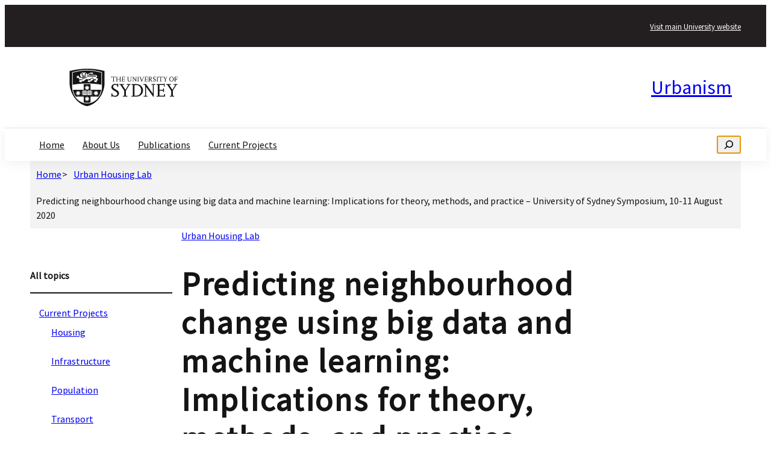

--- FILE ---
content_type: text/html; charset=UTF-8
request_url: https://urbanism.sydney.edu.au/predicting-neighbourhood-change-using-big-data-and-machine-learning-implications-for-theory-methods-and-practice-university-of-sydney-symposium-10-11-august-2020/
body_size: 20886
content:

<!DOCTYPE html>
<html lang="en-AU" prefix="og: https://ogp.me/ns#">
<head>
	<meta charset="UTF-8" />
	<meta name="viewport" content="width=device-width, initial-scale=1" />

<!-- Search Engine Optimization by Rank Math - https://rankmath.com/ -->
<meta name="description" content="Despite decades of research on neighborhood change, there has been little corresponding methodological development: studies still tend to either rely"/>
<meta name="robots" content="index, follow, max-snippet:-1, max-video-preview:-1, max-image-preview:large"/>
<link rel="canonical" href="https://urbanism.sydney.edu.au/predicting-neighbourhood-change-using-big-data-and-machine-learning-implications-for-theory-methods-and-practice-university-of-sydney-symposium-10-11-august-2020/" />
<meta property="og:locale" content="en_US" />
<meta property="og:type" content="article" />
<meta property="og:title" content="Predicting neighbourhood change using big data and machine learning: Implications for theory, methods, and practice - University of Sydney Symposium, 10-11 August 2020 - Urbanism" />
<meta property="og:description" content="Despite decades of research on neighborhood change, there has been little corresponding methodological development: studies still tend to either rely" />
<meta property="og:url" content="https://urbanism.sydney.edu.au/predicting-neighbourhood-change-using-big-data-and-machine-learning-implications-for-theory-methods-and-practice-university-of-sydney-symposium-10-11-august-2020/" />
<meta property="og:site_name" content="Urbanism" />
<meta property="article:tag" content="Call for papers" />
<meta property="article:section" content="Urban Housing Lab" />
<meta property="og:updated_time" content="2026-01-20T09:21:20+11:00" />
<meta property="article:published_time" content="2020-01-31T13:55:52+11:00" />
<meta property="article:modified_time" content="2026-01-20T09:21:20+11:00" />
<meta name="twitter:card" content="summary_large_image" />
<meta name="twitter:title" content="Predicting neighbourhood change using big data and machine learning: Implications for theory, methods, and practice - University of Sydney Symposium, 10-11 August 2020 - Urbanism" />
<meta name="twitter:description" content="Despite decades of research on neighborhood change, there has been little corresponding methodological development: studies still tend to either rely" />
<meta name="twitter:label1" content="Written by" />
<meta name="twitter:data1" content="Dallas Rogers" />
<meta name="twitter:label2" content="Time to read" />
<meta name="twitter:data2" content="2 minutes" />
<script type="application/ld+json" class="rank-math-schema">{"@context":"https://schema.org","@graph":[{"@type":"Organization","@id":"https://urbanism.sydney.edu.au/#organization","name":"Urbanism","url":"https://urbanism.sydney.edu.au"},{"@type":"WebSite","@id":"https://urbanism.sydney.edu.au/#website","url":"https://urbanism.sydney.edu.au","name":"Urbanism","publisher":{"@id":"https://urbanism.sydney.edu.au/#organization"},"inLanguage":"en-AU"},{"@type":"WebPage","@id":"https://urbanism.sydney.edu.au/predicting-neighbourhood-change-using-big-data-and-machine-learning-implications-for-theory-methods-and-practice-university-of-sydney-symposium-10-11-august-2020/#webpage","url":"https://urbanism.sydney.edu.au/predicting-neighbourhood-change-using-big-data-and-machine-learning-implications-for-theory-methods-and-practice-university-of-sydney-symposium-10-11-august-2020/","name":"Predicting neighbourhood change using big data and machine learning: Implications for theory, methods, and practice - University of Sydney Symposium, 10-11 August 2020 - Urbanism","datePublished":"2020-01-31T13:55:52+11:00","dateModified":"2026-01-20T09:21:20+11:00","isPartOf":{"@id":"https://urbanism.sydney.edu.au/#website"},"inLanguage":"en-AU"},{"@type":"Person","@id":"https://urbanism.sydney.edu.au/author/dallas-rogerssydney-edu-au/","name":"Dallas Rogers","url":"https://urbanism.sydney.edu.au/author/dallas-rogerssydney-edu-au/","image":{"@type":"ImageObject","@id":"https://secure.gravatar.com/avatar/7bab19bb144dd15e0e0dfc4db67e39ec6dfdf33071a723a8da385a320fef15ea?s=96&amp;d=mm&amp;r=g","url":"https://secure.gravatar.com/avatar/7bab19bb144dd15e0e0dfc4db67e39ec6dfdf33071a723a8da385a320fef15ea?s=96&amp;d=mm&amp;r=g","caption":"Dallas Rogers","inLanguage":"en-AU"},"worksFor":{"@id":"https://urbanism.sydney.edu.au/#organization"}},{"@type":"BlogPosting","headline":"Predicting neighbourhood change using big data and machine learning: Implications for theory, methods, and","datePublished":"2020-01-31T13:55:52+11:00","dateModified":"2026-01-20T09:21:20+11:00","articleSection":"Urban Housing Lab","author":{"@id":"https://urbanism.sydney.edu.au/author/dallas-rogerssydney-edu-au/","name":"Dallas Rogers"},"publisher":{"@id":"https://urbanism.sydney.edu.au/#organization"},"description":"Despite decades of research on neighborhood change, there has been little corresponding methodological development: studies still tend to either rely","name":"Predicting neighbourhood change using big data and machine learning: Implications for theory, methods, and","@id":"https://urbanism.sydney.edu.au/predicting-neighbourhood-change-using-big-data-and-machine-learning-implications-for-theory-methods-and-practice-university-of-sydney-symposium-10-11-august-2020/#richSnippet","isPartOf":{"@id":"https://urbanism.sydney.edu.au/predicting-neighbourhood-change-using-big-data-and-machine-learning-implications-for-theory-methods-and-practice-university-of-sydney-symposium-10-11-august-2020/#webpage"},"inLanguage":"en-AU","mainEntityOfPage":{"@id":"https://urbanism.sydney.edu.au/predicting-neighbourhood-change-using-big-data-and-machine-learning-implications-for-theory-methods-and-practice-university-of-sydney-symposium-10-11-august-2020/#webpage"}}]}</script>
<!-- /Rank Math WordPress SEO plugin -->

<title>Predicting neighbourhood change using big data and machine learning: Implications for theory, methods, and practice - University of Sydney Symposium, 10-11 August 2020 - Urbanism</title>
<link rel='dns-prefetch' href='//cdn.jsdelivr.net' />
<link rel="alternate" type="application/rss+xml" title="Urbanism &raquo; Feed" href="https://urbanism.sydney.edu.au/feed/" />
<link rel="alternate" type="application/rss+xml" title="Urbanism &raquo; Comments Feed" href="https://urbanism.sydney.edu.au/comments/feed/" />
<link rel="alternate" title="oEmbed (JSON)" type="application/json+oembed" href="https://urbanism.sydney.edu.au/wp-json/oembed/1.0/embed?url=https%3A%2F%2Furbanism.sydney.edu.au%2Fpredicting-neighbourhood-change-using-big-data-and-machine-learning-implications-for-theory-methods-and-practice-university-of-sydney-symposium-10-11-august-2020%2F" />
<link rel="alternate" title="oEmbed (XML)" type="text/xml+oembed" href="https://urbanism.sydney.edu.au/wp-json/oembed/1.0/embed?url=https%3A%2F%2Furbanism.sydney.edu.au%2Fpredicting-neighbourhood-change-using-big-data-and-machine-learning-implications-for-theory-methods-and-practice-university-of-sydney-symposium-10-11-august-2020%2F&#038;format=xml" />
<style id='wp-img-auto-sizes-contain-inline-css'>
img:is([sizes=auto i],[sizes^="auto," i]){contain-intrinsic-size:3000px 1500px}
/*# sourceURL=wp-img-auto-sizes-contain-inline-css */
</style>
<style id='wp-block-paragraph-inline-css'>
.is-small-text{font-size:.875em}.is-regular-text{font-size:1em}.is-large-text{font-size:2.25em}.is-larger-text{font-size:3em}.has-drop-cap:not(:focus):first-letter{float:left;font-size:8.4em;font-style:normal;font-weight:100;line-height:.68;margin:.05em .1em 0 0;text-transform:uppercase}body.rtl .has-drop-cap:not(:focus):first-letter{float:none;margin-left:.1em}p.has-drop-cap.has-background{overflow:hidden}:root :where(p.has-background){padding:1.25em 2.375em}:where(p.has-text-color:not(.has-link-color)) a{color:inherit}p.has-text-align-left[style*="writing-mode:vertical-lr"],p.has-text-align-right[style*="writing-mode:vertical-rl"]{rotate:180deg}
/*# sourceURL=https://urbanism.sydney.edu.au/wp-includes/blocks/paragraph/style.min.css */
</style>
<style id='wp-block-group-inline-css'>
.wp-block-group{box-sizing:border-box}:where(.wp-block-group.wp-block-group-is-layout-constrained){position:relative}
/*# sourceURL=https://urbanism.sydney.edu.au/wp-includes/blocks/group/style.min.css */
</style>
<style id='wp-block-image-inline-css'>
.wp-block-image>a,.wp-block-image>figure>a{display:inline-block}.wp-block-image img{box-sizing:border-box;height:auto;max-width:100%;vertical-align:bottom}@media not (prefers-reduced-motion){.wp-block-image img.hide{visibility:hidden}.wp-block-image img.show{animation:show-content-image .4s}}.wp-block-image[style*=border-radius] img,.wp-block-image[style*=border-radius]>a{border-radius:inherit}.wp-block-image.has-custom-border img{box-sizing:border-box}.wp-block-image.aligncenter{text-align:center}.wp-block-image.alignfull>a,.wp-block-image.alignwide>a{width:100%}.wp-block-image.alignfull img,.wp-block-image.alignwide img{height:auto;width:100%}.wp-block-image .aligncenter,.wp-block-image .alignleft,.wp-block-image .alignright,.wp-block-image.aligncenter,.wp-block-image.alignleft,.wp-block-image.alignright{display:table}.wp-block-image .aligncenter>figcaption,.wp-block-image .alignleft>figcaption,.wp-block-image .alignright>figcaption,.wp-block-image.aligncenter>figcaption,.wp-block-image.alignleft>figcaption,.wp-block-image.alignright>figcaption{caption-side:bottom;display:table-caption}.wp-block-image .alignleft{float:left;margin:.5em 1em .5em 0}.wp-block-image .alignright{float:right;margin:.5em 0 .5em 1em}.wp-block-image .aligncenter{margin-left:auto;margin-right:auto}.wp-block-image :where(figcaption){margin-bottom:1em;margin-top:.5em}.wp-block-image.is-style-circle-mask img{border-radius:9999px}@supports ((-webkit-mask-image:none) or (mask-image:none)) or (-webkit-mask-image:none){.wp-block-image.is-style-circle-mask img{border-radius:0;-webkit-mask-image:url('data:image/svg+xml;utf8,<svg viewBox="0 0 100 100" xmlns="http://www.w3.org/2000/svg"><circle cx="50" cy="50" r="50"/></svg>');mask-image:url('data:image/svg+xml;utf8,<svg viewBox="0 0 100 100" xmlns="http://www.w3.org/2000/svg"><circle cx="50" cy="50" r="50"/></svg>');mask-mode:alpha;-webkit-mask-position:center;mask-position:center;-webkit-mask-repeat:no-repeat;mask-repeat:no-repeat;-webkit-mask-size:contain;mask-size:contain}}:root :where(.wp-block-image.is-style-rounded img,.wp-block-image .is-style-rounded img){border-radius:9999px}.wp-block-image figure{margin:0}.wp-lightbox-container{display:flex;flex-direction:column;position:relative}.wp-lightbox-container img{cursor:zoom-in}.wp-lightbox-container img:hover+button{opacity:1}.wp-lightbox-container button{align-items:center;backdrop-filter:blur(16px) saturate(180%);background-color:#5a5a5a40;border:none;border-radius:4px;cursor:zoom-in;display:flex;height:20px;justify-content:center;opacity:0;padding:0;position:absolute;right:16px;text-align:center;top:16px;width:20px;z-index:100}@media not (prefers-reduced-motion){.wp-lightbox-container button{transition:opacity .2s ease}}.wp-lightbox-container button:focus-visible{outline:3px auto #5a5a5a40;outline:3px auto -webkit-focus-ring-color;outline-offset:3px}.wp-lightbox-container button:hover{cursor:pointer;opacity:1}.wp-lightbox-container button:focus{opacity:1}.wp-lightbox-container button:focus,.wp-lightbox-container button:hover,.wp-lightbox-container button:not(:hover):not(:active):not(.has-background){background-color:#5a5a5a40;border:none}.wp-lightbox-overlay{box-sizing:border-box;cursor:zoom-out;height:100vh;left:0;overflow:hidden;position:fixed;top:0;visibility:hidden;width:100%;z-index:100000}.wp-lightbox-overlay .close-button{align-items:center;cursor:pointer;display:flex;justify-content:center;min-height:40px;min-width:40px;padding:0;position:absolute;right:calc(env(safe-area-inset-right) + 16px);top:calc(env(safe-area-inset-top) + 16px);z-index:5000000}.wp-lightbox-overlay .close-button:focus,.wp-lightbox-overlay .close-button:hover,.wp-lightbox-overlay .close-button:not(:hover):not(:active):not(.has-background){background:none;border:none}.wp-lightbox-overlay .lightbox-image-container{height:var(--wp--lightbox-container-height);left:50%;overflow:hidden;position:absolute;top:50%;transform:translate(-50%,-50%);transform-origin:top left;width:var(--wp--lightbox-container-width);z-index:9999999999}.wp-lightbox-overlay .wp-block-image{align-items:center;box-sizing:border-box;display:flex;height:100%;justify-content:center;margin:0;position:relative;transform-origin:0 0;width:100%;z-index:3000000}.wp-lightbox-overlay .wp-block-image img{height:var(--wp--lightbox-image-height);min-height:var(--wp--lightbox-image-height);min-width:var(--wp--lightbox-image-width);width:var(--wp--lightbox-image-width)}.wp-lightbox-overlay .wp-block-image figcaption{display:none}.wp-lightbox-overlay button{background:none;border:none}.wp-lightbox-overlay .scrim{background-color:#fff;height:100%;opacity:.9;position:absolute;width:100%;z-index:2000000}.wp-lightbox-overlay.active{visibility:visible}@media not (prefers-reduced-motion){.wp-lightbox-overlay.active{animation:turn-on-visibility .25s both}.wp-lightbox-overlay.active img{animation:turn-on-visibility .35s both}.wp-lightbox-overlay.show-closing-animation:not(.active){animation:turn-off-visibility .35s both}.wp-lightbox-overlay.show-closing-animation:not(.active) img{animation:turn-off-visibility .25s both}.wp-lightbox-overlay.zoom.active{animation:none;opacity:1;visibility:visible}.wp-lightbox-overlay.zoom.active .lightbox-image-container{animation:lightbox-zoom-in .4s}.wp-lightbox-overlay.zoom.active .lightbox-image-container img{animation:none}.wp-lightbox-overlay.zoom.active .scrim{animation:turn-on-visibility .4s forwards}.wp-lightbox-overlay.zoom.show-closing-animation:not(.active){animation:none}.wp-lightbox-overlay.zoom.show-closing-animation:not(.active) .lightbox-image-container{animation:lightbox-zoom-out .4s}.wp-lightbox-overlay.zoom.show-closing-animation:not(.active) .lightbox-image-container img{animation:none}.wp-lightbox-overlay.zoom.show-closing-animation:not(.active) .scrim{animation:turn-off-visibility .4s forwards}}@keyframes show-content-image{0%{visibility:hidden}99%{visibility:hidden}to{visibility:visible}}@keyframes turn-on-visibility{0%{opacity:0}to{opacity:1}}@keyframes turn-off-visibility{0%{opacity:1;visibility:visible}99%{opacity:0;visibility:visible}to{opacity:0;visibility:hidden}}@keyframes lightbox-zoom-in{0%{transform:translate(calc((-100vw + var(--wp--lightbox-scrollbar-width))/2 + var(--wp--lightbox-initial-left-position)),calc(-50vh + var(--wp--lightbox-initial-top-position))) scale(var(--wp--lightbox-scale))}to{transform:translate(-50%,-50%) scale(1)}}@keyframes lightbox-zoom-out{0%{transform:translate(-50%,-50%) scale(1);visibility:visible}99%{visibility:visible}to{transform:translate(calc((-100vw + var(--wp--lightbox-scrollbar-width))/2 + var(--wp--lightbox-initial-left-position)),calc(-50vh + var(--wp--lightbox-initial-top-position))) scale(var(--wp--lightbox-scale));visibility:hidden}}
/*# sourceURL=https://urbanism.sydney.edu.au/wp-includes/blocks/image/style.min.css */
</style>
<style id='wp-block-site-title-inline-css'>
.wp-block-site-title{box-sizing:border-box}.wp-block-site-title :where(a){color:inherit;font-family:inherit;font-size:inherit;font-style:inherit;font-weight:inherit;letter-spacing:inherit;line-height:inherit;text-decoration:inherit}
/*# sourceURL=https://urbanism.sydney.edu.au/wp-includes/blocks/site-title/style.min.css */
</style>
<style id='wp-block-navigation-link-inline-css'>
.wp-block-navigation .wp-block-navigation-item__label{overflow-wrap:break-word}.wp-block-navigation .wp-block-navigation-item__description{display:none}.link-ui-tools{outline:1px solid #f0f0f0;padding:8px}.link-ui-block-inserter{padding-top:8px}.link-ui-block-inserter__back{margin-left:8px;text-transform:uppercase}
/*# sourceURL=https://urbanism.sydney.edu.au/wp-includes/blocks/navigation-link/style.min.css */
</style>
<style id='wp-block-navigation-inline-css'>
.wp-block-navigation{position:relative}.wp-block-navigation ul{margin-bottom:0;margin-left:0;margin-top:0;padding-left:0}.wp-block-navigation ul,.wp-block-navigation ul li{list-style:none;padding:0}.wp-block-navigation .wp-block-navigation-item{align-items:center;background-color:inherit;display:flex;position:relative}.wp-block-navigation .wp-block-navigation-item .wp-block-navigation__submenu-container:empty{display:none}.wp-block-navigation .wp-block-navigation-item__content{display:block;z-index:1}.wp-block-navigation .wp-block-navigation-item__content.wp-block-navigation-item__content{color:inherit}.wp-block-navigation.has-text-decoration-underline .wp-block-navigation-item__content,.wp-block-navigation.has-text-decoration-underline .wp-block-navigation-item__content:active,.wp-block-navigation.has-text-decoration-underline .wp-block-navigation-item__content:focus{text-decoration:underline}.wp-block-navigation.has-text-decoration-line-through .wp-block-navigation-item__content,.wp-block-navigation.has-text-decoration-line-through .wp-block-navigation-item__content:active,.wp-block-navigation.has-text-decoration-line-through .wp-block-navigation-item__content:focus{text-decoration:line-through}.wp-block-navigation :where(a),.wp-block-navigation :where(a:active),.wp-block-navigation :where(a:focus){text-decoration:none}.wp-block-navigation .wp-block-navigation__submenu-icon{align-self:center;background-color:inherit;border:none;color:currentColor;display:inline-block;font-size:inherit;height:.6em;line-height:0;margin-left:.25em;padding:0;width:.6em}.wp-block-navigation .wp-block-navigation__submenu-icon svg{display:inline-block;stroke:currentColor;height:inherit;margin-top:.075em;width:inherit}.wp-block-navigation{--navigation-layout-justification-setting:flex-start;--navigation-layout-direction:row;--navigation-layout-wrap:wrap;--navigation-layout-justify:flex-start;--navigation-layout-align:center}.wp-block-navigation.is-vertical{--navigation-layout-direction:column;--navigation-layout-justify:initial;--navigation-layout-align:flex-start}.wp-block-navigation.no-wrap{--navigation-layout-wrap:nowrap}.wp-block-navigation.items-justified-center{--navigation-layout-justification-setting:center;--navigation-layout-justify:center}.wp-block-navigation.items-justified-center.is-vertical{--navigation-layout-align:center}.wp-block-navigation.items-justified-right{--navigation-layout-justification-setting:flex-end;--navigation-layout-justify:flex-end}.wp-block-navigation.items-justified-right.is-vertical{--navigation-layout-align:flex-end}.wp-block-navigation.items-justified-space-between{--navigation-layout-justification-setting:space-between;--navigation-layout-justify:space-between}.wp-block-navigation .has-child .wp-block-navigation__submenu-container{align-items:normal;background-color:inherit;color:inherit;display:flex;flex-direction:column;opacity:0;position:absolute;z-index:2}@media not (prefers-reduced-motion){.wp-block-navigation .has-child .wp-block-navigation__submenu-container{transition:opacity .1s linear}}.wp-block-navigation .has-child .wp-block-navigation__submenu-container{height:0;overflow:hidden;visibility:hidden;width:0}.wp-block-navigation .has-child .wp-block-navigation__submenu-container>.wp-block-navigation-item>.wp-block-navigation-item__content{display:flex;flex-grow:1;padding:.5em 1em}.wp-block-navigation .has-child .wp-block-navigation__submenu-container>.wp-block-navigation-item>.wp-block-navigation-item__content .wp-block-navigation__submenu-icon{margin-left:auto;margin-right:0}.wp-block-navigation .has-child .wp-block-navigation__submenu-container .wp-block-navigation-item__content{margin:0}.wp-block-navigation .has-child .wp-block-navigation__submenu-container{left:-1px;top:100%}@media (min-width:782px){.wp-block-navigation .has-child .wp-block-navigation__submenu-container .wp-block-navigation__submenu-container{left:100%;top:-1px}.wp-block-navigation .has-child .wp-block-navigation__submenu-container .wp-block-navigation__submenu-container:before{background:#0000;content:"";display:block;height:100%;position:absolute;right:100%;width:.5em}.wp-block-navigation .has-child .wp-block-navigation__submenu-container .wp-block-navigation__submenu-icon{margin-right:.25em}.wp-block-navigation .has-child .wp-block-navigation__submenu-container .wp-block-navigation__submenu-icon svg{transform:rotate(-90deg)}}.wp-block-navigation .has-child .wp-block-navigation-submenu__toggle[aria-expanded=true]~.wp-block-navigation__submenu-container,.wp-block-navigation .has-child:not(.open-on-click):hover>.wp-block-navigation__submenu-container,.wp-block-navigation .has-child:not(.open-on-click):not(.open-on-hover-click):focus-within>.wp-block-navigation__submenu-container{height:auto;min-width:200px;opacity:1;overflow:visible;visibility:visible;width:auto}.wp-block-navigation.has-background .has-child .wp-block-navigation__submenu-container{left:0;top:100%}@media (min-width:782px){.wp-block-navigation.has-background .has-child .wp-block-navigation__submenu-container .wp-block-navigation__submenu-container{left:100%;top:0}}.wp-block-navigation-submenu{display:flex;position:relative}.wp-block-navigation-submenu .wp-block-navigation__submenu-icon svg{stroke:currentColor}button.wp-block-navigation-item__content{background-color:initial;border:none;color:currentColor;font-family:inherit;font-size:inherit;font-style:inherit;font-weight:inherit;letter-spacing:inherit;line-height:inherit;text-align:left;text-transform:inherit}.wp-block-navigation-submenu__toggle{cursor:pointer}.wp-block-navigation-submenu__toggle[aria-expanded=true]+.wp-block-navigation__submenu-icon>svg,.wp-block-navigation-submenu__toggle[aria-expanded=true]>svg{transform:rotate(180deg)}.wp-block-navigation-item.open-on-click .wp-block-navigation-submenu__toggle{padding-left:0;padding-right:.85em}.wp-block-navigation-item.open-on-click .wp-block-navigation-submenu__toggle+.wp-block-navigation__submenu-icon{margin-left:-.6em;pointer-events:none}.wp-block-navigation-item.open-on-click button.wp-block-navigation-item__content:not(.wp-block-navigation-submenu__toggle){padding:0}.wp-block-navigation .wp-block-page-list,.wp-block-navigation__container,.wp-block-navigation__responsive-close,.wp-block-navigation__responsive-container,.wp-block-navigation__responsive-container-content,.wp-block-navigation__responsive-dialog{gap:inherit}:where(.wp-block-navigation.has-background .wp-block-navigation-item a:not(.wp-element-button)),:where(.wp-block-navigation.has-background .wp-block-navigation-submenu a:not(.wp-element-button)){padding:.5em 1em}:where(.wp-block-navigation .wp-block-navigation__submenu-container .wp-block-navigation-item a:not(.wp-element-button)),:where(.wp-block-navigation .wp-block-navigation__submenu-container .wp-block-navigation-submenu a:not(.wp-element-button)),:where(.wp-block-navigation .wp-block-navigation__submenu-container .wp-block-navigation-submenu button.wp-block-navigation-item__content),:where(.wp-block-navigation .wp-block-navigation__submenu-container .wp-block-pages-list__item button.wp-block-navigation-item__content){padding:.5em 1em}.wp-block-navigation.items-justified-right .wp-block-navigation__container .has-child .wp-block-navigation__submenu-container,.wp-block-navigation.items-justified-right .wp-block-page-list>.has-child .wp-block-navigation__submenu-container,.wp-block-navigation.items-justified-space-between .wp-block-page-list>.has-child:last-child .wp-block-navigation__submenu-container,.wp-block-navigation.items-justified-space-between>.wp-block-navigation__container>.has-child:last-child .wp-block-navigation__submenu-container{left:auto;right:0}.wp-block-navigation.items-justified-right .wp-block-navigation__container .has-child .wp-block-navigation__submenu-container .wp-block-navigation__submenu-container,.wp-block-navigation.items-justified-right .wp-block-page-list>.has-child .wp-block-navigation__submenu-container .wp-block-navigation__submenu-container,.wp-block-navigation.items-justified-space-between .wp-block-page-list>.has-child:last-child .wp-block-navigation__submenu-container .wp-block-navigation__submenu-container,.wp-block-navigation.items-justified-space-between>.wp-block-navigation__container>.has-child:last-child .wp-block-navigation__submenu-container .wp-block-navigation__submenu-container{left:-1px;right:-1px}@media (min-width:782px){.wp-block-navigation.items-justified-right .wp-block-navigation__container .has-child .wp-block-navigation__submenu-container .wp-block-navigation__submenu-container,.wp-block-navigation.items-justified-right .wp-block-page-list>.has-child .wp-block-navigation__submenu-container .wp-block-navigation__submenu-container,.wp-block-navigation.items-justified-space-between .wp-block-page-list>.has-child:last-child .wp-block-navigation__submenu-container .wp-block-navigation__submenu-container,.wp-block-navigation.items-justified-space-between>.wp-block-navigation__container>.has-child:last-child .wp-block-navigation__submenu-container .wp-block-navigation__submenu-container{left:auto;right:100%}}.wp-block-navigation:not(.has-background) .wp-block-navigation__submenu-container{background-color:#fff;border:1px solid #00000026}.wp-block-navigation.has-background .wp-block-navigation__submenu-container{background-color:inherit}.wp-block-navigation:not(.has-text-color) .wp-block-navigation__submenu-container{color:#000}.wp-block-navigation__container{align-items:var(--navigation-layout-align,initial);display:flex;flex-direction:var(--navigation-layout-direction,initial);flex-wrap:var(--navigation-layout-wrap,wrap);justify-content:var(--navigation-layout-justify,initial);list-style:none;margin:0;padding-left:0}.wp-block-navigation__container .is-responsive{display:none}.wp-block-navigation__container:only-child,.wp-block-page-list:only-child{flex-grow:1}@keyframes overlay-menu__fade-in-animation{0%{opacity:0;transform:translateY(.5em)}to{opacity:1;transform:translateY(0)}}.wp-block-navigation__responsive-container{bottom:0;display:none;left:0;position:fixed;right:0;top:0}.wp-block-navigation__responsive-container :where(.wp-block-navigation-item a){color:inherit}.wp-block-navigation__responsive-container .wp-block-navigation__responsive-container-content{align-items:var(--navigation-layout-align,initial);display:flex;flex-direction:var(--navigation-layout-direction,initial);flex-wrap:var(--navigation-layout-wrap,wrap);justify-content:var(--navigation-layout-justify,initial)}.wp-block-navigation__responsive-container:not(.is-menu-open.is-menu-open){background-color:inherit!important;color:inherit!important}.wp-block-navigation__responsive-container.is-menu-open{background-color:inherit;display:flex;flex-direction:column}@media not (prefers-reduced-motion){.wp-block-navigation__responsive-container.is-menu-open{animation:overlay-menu__fade-in-animation .1s ease-out;animation-fill-mode:forwards}}.wp-block-navigation__responsive-container.is-menu-open{overflow:auto;padding:clamp(1rem,var(--wp--style--root--padding-top),20rem) clamp(1rem,var(--wp--style--root--padding-right),20rem) clamp(1rem,var(--wp--style--root--padding-bottom),20rem) clamp(1rem,var(--wp--style--root--padding-left),20rem);z-index:100000}.wp-block-navigation__responsive-container.is-menu-open .wp-block-navigation__responsive-container-content{align-items:var(--navigation-layout-justification-setting,inherit);display:flex;flex-direction:column;flex-wrap:nowrap;overflow:visible;padding-top:calc(2rem + 24px)}.wp-block-navigation__responsive-container.is-menu-open .wp-block-navigation__responsive-container-content,.wp-block-navigation__responsive-container.is-menu-open .wp-block-navigation__responsive-container-content .wp-block-navigation__container,.wp-block-navigation__responsive-container.is-menu-open .wp-block-navigation__responsive-container-content .wp-block-page-list{justify-content:flex-start}.wp-block-navigation__responsive-container.is-menu-open .wp-block-navigation__responsive-container-content .wp-block-navigation__submenu-icon{display:none}.wp-block-navigation__responsive-container.is-menu-open .wp-block-navigation__responsive-container-content .has-child .wp-block-navigation__submenu-container{border:none;height:auto;min-width:200px;opacity:1;overflow:initial;padding-left:2rem;padding-right:2rem;position:static;visibility:visible;width:auto}.wp-block-navigation__responsive-container.is-menu-open .wp-block-navigation__responsive-container-content .wp-block-navigation__container,.wp-block-navigation__responsive-container.is-menu-open .wp-block-navigation__responsive-container-content .wp-block-navigation__submenu-container{gap:inherit}.wp-block-navigation__responsive-container.is-menu-open .wp-block-navigation__responsive-container-content .wp-block-navigation__submenu-container{padding-top:var(--wp--style--block-gap,2em)}.wp-block-navigation__responsive-container.is-menu-open .wp-block-navigation__responsive-container-content .wp-block-navigation-item__content{padding:0}.wp-block-navigation__responsive-container.is-menu-open .wp-block-navigation__responsive-container-content .wp-block-navigation-item,.wp-block-navigation__responsive-container.is-menu-open .wp-block-navigation__responsive-container-content .wp-block-navigation__container,.wp-block-navigation__responsive-container.is-menu-open .wp-block-navigation__responsive-container-content .wp-block-page-list{align-items:var(--navigation-layout-justification-setting,initial);display:flex;flex-direction:column}.wp-block-navigation__responsive-container.is-menu-open .wp-block-navigation-item,.wp-block-navigation__responsive-container.is-menu-open .wp-block-navigation-item .wp-block-navigation__submenu-container,.wp-block-navigation__responsive-container.is-menu-open .wp-block-navigation__container,.wp-block-navigation__responsive-container.is-menu-open .wp-block-page-list{background:#0000!important;color:inherit!important}.wp-block-navigation__responsive-container.is-menu-open .wp-block-navigation__submenu-container.wp-block-navigation__submenu-container.wp-block-navigation__submenu-container.wp-block-navigation__submenu-container{left:auto;right:auto}@media (min-width:600px){.wp-block-navigation__responsive-container:not(.hidden-by-default):not(.is-menu-open){background-color:inherit;display:block;position:relative;width:100%;z-index:auto}.wp-block-navigation__responsive-container:not(.hidden-by-default):not(.is-menu-open) .wp-block-navigation__responsive-container-close{display:none}.wp-block-navigation__responsive-container.is-menu-open .wp-block-navigation__submenu-container.wp-block-navigation__submenu-container.wp-block-navigation__submenu-container.wp-block-navigation__submenu-container{left:0}}.wp-block-navigation:not(.has-background) .wp-block-navigation__responsive-container.is-menu-open{background-color:#fff}.wp-block-navigation:not(.has-text-color) .wp-block-navigation__responsive-container.is-menu-open{color:#000}.wp-block-navigation__toggle_button_label{font-size:1rem;font-weight:700}.wp-block-navigation__responsive-container-close,.wp-block-navigation__responsive-container-open{background:#0000;border:none;color:currentColor;cursor:pointer;margin:0;padding:0;text-transform:inherit;vertical-align:middle}.wp-block-navigation__responsive-container-close svg,.wp-block-navigation__responsive-container-open svg{fill:currentColor;display:block;height:24px;pointer-events:none;width:24px}.wp-block-navigation__responsive-container-open{display:flex}.wp-block-navigation__responsive-container-open.wp-block-navigation__responsive-container-open.wp-block-navigation__responsive-container-open{font-family:inherit;font-size:inherit;font-weight:inherit}@media (min-width:600px){.wp-block-navigation__responsive-container-open:not(.always-shown){display:none}}.wp-block-navigation__responsive-container-close{position:absolute;right:0;top:0;z-index:2}.wp-block-navigation__responsive-container-close.wp-block-navigation__responsive-container-close.wp-block-navigation__responsive-container-close{font-family:inherit;font-size:inherit;font-weight:inherit}.wp-block-navigation__responsive-close{width:100%}.has-modal-open .wp-block-navigation__responsive-close{margin-left:auto;margin-right:auto;max-width:var(--wp--style--global--wide-size,100%)}.wp-block-navigation__responsive-close:focus{outline:none}.is-menu-open .wp-block-navigation__responsive-close,.is-menu-open .wp-block-navigation__responsive-container-content,.is-menu-open .wp-block-navigation__responsive-dialog{box-sizing:border-box}.wp-block-navigation__responsive-dialog{position:relative}.has-modal-open .admin-bar .is-menu-open .wp-block-navigation__responsive-dialog{margin-top:46px}@media (min-width:782px){.has-modal-open .admin-bar .is-menu-open .wp-block-navigation__responsive-dialog{margin-top:32px}}html.has-modal-open{overflow:hidden}
/*# sourceURL=https://urbanism.sydney.edu.au/wp-includes/blocks/navigation/style.min.css */
</style>
<style id='wp-block-search-inline-css'>
.wp-block-search__button{margin-left:10px;word-break:normal}.wp-block-search__button.has-icon{line-height:0}.wp-block-search__button svg{height:1.25em;min-height:24px;min-width:24px;width:1.25em;fill:currentColor;vertical-align:text-bottom}:where(.wp-block-search__button){border:1px solid #ccc;padding:6px 10px}.wp-block-search__inside-wrapper{display:flex;flex:auto;flex-wrap:nowrap;max-width:100%}.wp-block-search__label{width:100%}.wp-block-search.wp-block-search__button-only .wp-block-search__button{box-sizing:border-box;display:flex;flex-shrink:0;justify-content:center;margin-left:0;max-width:100%}.wp-block-search.wp-block-search__button-only .wp-block-search__inside-wrapper{min-width:0!important;transition-property:width}.wp-block-search.wp-block-search__button-only .wp-block-search__input{flex-basis:100%;transition-duration:.3s}.wp-block-search.wp-block-search__button-only.wp-block-search__searchfield-hidden,.wp-block-search.wp-block-search__button-only.wp-block-search__searchfield-hidden .wp-block-search__inside-wrapper{overflow:hidden}.wp-block-search.wp-block-search__button-only.wp-block-search__searchfield-hidden .wp-block-search__input{border-left-width:0!important;border-right-width:0!important;flex-basis:0;flex-grow:0;margin:0;min-width:0!important;padding-left:0!important;padding-right:0!important;width:0!important}:where(.wp-block-search__input){appearance:none;border:1px solid #949494;flex-grow:1;font-family:inherit;font-size:inherit;font-style:inherit;font-weight:inherit;letter-spacing:inherit;line-height:inherit;margin-left:0;margin-right:0;min-width:3rem;padding:8px;text-decoration:unset!important;text-transform:inherit}:where(.wp-block-search__button-inside .wp-block-search__inside-wrapper){background-color:#fff;border:1px solid #949494;box-sizing:border-box;padding:4px}:where(.wp-block-search__button-inside .wp-block-search__inside-wrapper) .wp-block-search__input{border:none;border-radius:0;padding:0 4px}:where(.wp-block-search__button-inside .wp-block-search__inside-wrapper) .wp-block-search__input:focus{outline:none}:where(.wp-block-search__button-inside .wp-block-search__inside-wrapper) :where(.wp-block-search__button){padding:4px 8px}.wp-block-search.aligncenter .wp-block-search__inside-wrapper{margin:auto}.wp-block[data-align=right] .wp-block-search.wp-block-search__button-only .wp-block-search__inside-wrapper{float:right}
/*# sourceURL=https://urbanism.sydney.edu.au/wp-includes/blocks/search/style.min.css */
</style>
<style id='wp-block-spacer-inline-css'>
.wp-block-spacer{clear:both}
/*# sourceURL=https://urbanism.sydney.edu.au/wp-includes/blocks/spacer/style.min.css */
</style>
<style id='wp-block-separator-inline-css'>
@charset "UTF-8";.wp-block-separator{border:none;border-top:2px solid}:root :where(.wp-block-separator.is-style-dots){height:auto;line-height:1;text-align:center}:root :where(.wp-block-separator.is-style-dots):before{color:currentColor;content:"···";font-family:serif;font-size:1.5em;letter-spacing:2em;padding-left:2em}.wp-block-separator.is-style-dots{background:none!important;border:none!important}
/*# sourceURL=https://urbanism.sydney.edu.au/wp-includes/blocks/separator/style.min.css */
</style>
<style id='wp-block-categories-inline-css'>
.wp-block-categories{box-sizing:border-box}.wp-block-categories.alignleft{margin-right:2em}.wp-block-categories.alignright{margin-left:2em}.wp-block-categories.wp-block-categories-dropdown.aligncenter{text-align:center}.wp-block-categories .wp-block-categories__label{display:block;width:100%}
/*# sourceURL=https://urbanism.sydney.edu.au/wp-includes/blocks/categories/style.min.css */
</style>
<style id='wp-block-post-terms-inline-css'>
.wp-block-post-terms{box-sizing:border-box}.wp-block-post-terms .wp-block-post-terms__separator{white-space:pre-wrap}
/*# sourceURL=https://urbanism.sydney.edu.au/wp-includes/blocks/post-terms/style.min.css */
</style>
<style id='wp-block-post-title-inline-css'>
.wp-block-post-title{box-sizing:border-box;word-break:break-word}.wp-block-post-title :where(a){display:inline-block;font-family:inherit;font-size:inherit;font-style:inherit;font-weight:inherit;letter-spacing:inherit;line-height:inherit;text-decoration:inherit}
/*# sourceURL=https://urbanism.sydney.edu.au/wp-includes/blocks/post-title/style.min.css */
</style>
<style id='wp-block-post-date-inline-css'>
.wp-block-post-date{box-sizing:border-box}
/*# sourceURL=https://urbanism.sydney.edu.au/wp-includes/blocks/post-date/style.min.css */
</style>
<style id='wp-block-post-content-inline-css'>
.wp-block-post-content{display:flow-root}
/*# sourceURL=https://urbanism.sydney.edu.au/wp-includes/blocks/post-content/style.min.css */
</style>
<style id='wp-block-columns-inline-css'>
.wp-block-columns{box-sizing:border-box;display:flex;flex-wrap:wrap!important}@media (min-width:782px){.wp-block-columns{flex-wrap:nowrap!important}}.wp-block-columns{align-items:normal!important}.wp-block-columns.are-vertically-aligned-top{align-items:flex-start}.wp-block-columns.are-vertically-aligned-center{align-items:center}.wp-block-columns.are-vertically-aligned-bottom{align-items:flex-end}@media (max-width:781px){.wp-block-columns:not(.is-not-stacked-on-mobile)>.wp-block-column{flex-basis:100%!important}}@media (min-width:782px){.wp-block-columns:not(.is-not-stacked-on-mobile)>.wp-block-column{flex-basis:0;flex-grow:1}.wp-block-columns:not(.is-not-stacked-on-mobile)>.wp-block-column[style*=flex-basis]{flex-grow:0}}.wp-block-columns.is-not-stacked-on-mobile{flex-wrap:nowrap!important}.wp-block-columns.is-not-stacked-on-mobile>.wp-block-column{flex-basis:0;flex-grow:1}.wp-block-columns.is-not-stacked-on-mobile>.wp-block-column[style*=flex-basis]{flex-grow:0}:where(.wp-block-columns){margin-bottom:1.75em}:where(.wp-block-columns.has-background){padding:1.25em 2.375em}.wp-block-column{flex-grow:1;min-width:0;overflow-wrap:break-word;word-break:break-word}.wp-block-column.is-vertically-aligned-top{align-self:flex-start}.wp-block-column.is-vertically-aligned-center{align-self:center}.wp-block-column.is-vertically-aligned-bottom{align-self:flex-end}.wp-block-column.is-vertically-aligned-stretch{align-self:stretch}.wp-block-column.is-vertically-aligned-bottom,.wp-block-column.is-vertically-aligned-center,.wp-block-column.is-vertically-aligned-top{width:100%}
/*# sourceURL=https://urbanism.sydney.edu.au/wp-includes/blocks/columns/style.min.css */
</style>
<style id='wp-block-button-inline-css'>
.wp-block-button__link{align-content:center;box-sizing:border-box;cursor:pointer;display:inline-block;height:100%;text-align:center;word-break:break-word}.wp-block-button__link.aligncenter{text-align:center}.wp-block-button__link.alignright{text-align:right}:where(.wp-block-button__link){border-radius:9999px;box-shadow:none;padding:calc(.667em + 2px) calc(1.333em + 2px);text-decoration:none}.wp-block-button[style*=text-decoration] .wp-block-button__link{text-decoration:inherit}.wp-block-buttons>.wp-block-button.has-custom-width{max-width:none}.wp-block-buttons>.wp-block-button.has-custom-width .wp-block-button__link{width:100%}.wp-block-buttons>.wp-block-button.has-custom-font-size .wp-block-button__link{font-size:inherit}.wp-block-buttons>.wp-block-button.wp-block-button__width-25{width:calc(25% - var(--wp--style--block-gap, .5em)*.75)}.wp-block-buttons>.wp-block-button.wp-block-button__width-50{width:calc(50% - var(--wp--style--block-gap, .5em)*.5)}.wp-block-buttons>.wp-block-button.wp-block-button__width-75{width:calc(75% - var(--wp--style--block-gap, .5em)*.25)}.wp-block-buttons>.wp-block-button.wp-block-button__width-100{flex-basis:100%;width:100%}.wp-block-buttons.is-vertical>.wp-block-button.wp-block-button__width-25{width:25%}.wp-block-buttons.is-vertical>.wp-block-button.wp-block-button__width-50{width:50%}.wp-block-buttons.is-vertical>.wp-block-button.wp-block-button__width-75{width:75%}.wp-block-button.is-style-squared,.wp-block-button__link.wp-block-button.is-style-squared{border-radius:0}.wp-block-button.no-border-radius,.wp-block-button__link.no-border-radius{border-radius:0!important}:root :where(.wp-block-button .wp-block-button__link.is-style-outline),:root :where(.wp-block-button.is-style-outline>.wp-block-button__link){border:2px solid;padding:.667em 1.333em}:root :where(.wp-block-button .wp-block-button__link.is-style-outline:not(.has-text-color)),:root :where(.wp-block-button.is-style-outline>.wp-block-button__link:not(.has-text-color)){color:currentColor}:root :where(.wp-block-button .wp-block-button__link.is-style-outline:not(.has-background)),:root :where(.wp-block-button.is-style-outline>.wp-block-button__link:not(.has-background)){background-color:initial;background-image:none}
/*# sourceURL=https://urbanism.sydney.edu.au/wp-includes/blocks/button/style.min.css */
</style>
<style id='wp-block-buttons-inline-css'>
.wp-block-buttons{box-sizing:border-box}.wp-block-buttons.is-vertical{flex-direction:column}.wp-block-buttons.is-vertical>.wp-block-button:last-child{margin-bottom:0}.wp-block-buttons>.wp-block-button{display:inline-block;margin:0}.wp-block-buttons.is-content-justification-left{justify-content:flex-start}.wp-block-buttons.is-content-justification-left.is-vertical{align-items:flex-start}.wp-block-buttons.is-content-justification-center{justify-content:center}.wp-block-buttons.is-content-justification-center.is-vertical{align-items:center}.wp-block-buttons.is-content-justification-right{justify-content:flex-end}.wp-block-buttons.is-content-justification-right.is-vertical{align-items:flex-end}.wp-block-buttons.is-content-justification-space-between{justify-content:space-between}.wp-block-buttons.aligncenter{text-align:center}.wp-block-buttons:not(.is-content-justification-space-between,.is-content-justification-right,.is-content-justification-left,.is-content-justification-center) .wp-block-button.aligncenter{margin-left:auto;margin-right:auto;width:100%}.wp-block-buttons[style*=text-decoration] .wp-block-button,.wp-block-buttons[style*=text-decoration] .wp-block-button__link{text-decoration:inherit}.wp-block-buttons.has-custom-font-size .wp-block-button__link{font-size:inherit}.wp-block-buttons .wp-block-button__link{width:100%}.wp-block-button.aligncenter{text-align:center}
/*# sourceURL=https://urbanism.sydney.edu.au/wp-includes/blocks/buttons/style.min.css */
</style>
<style id='wp-block-site-tagline-inline-css'>
.wp-block-site-tagline{box-sizing:border-box}
/*# sourceURL=https://urbanism.sydney.edu.au/wp-includes/blocks/site-tagline/style.min.css */
</style>
<style id='wp-emoji-styles-inline-css'>

	img.wp-smiley, img.emoji {
		display: inline !important;
		border: none !important;
		box-shadow: none !important;
		height: 1em !important;
		width: 1em !important;
		margin: 0 0.07em !important;
		vertical-align: -0.1em !important;
		background: none !important;
		padding: 0 !important;
	}
/*# sourceURL=wp-emoji-styles-inline-css */
</style>
<style id='wp-block-library-inline-css'>
:root{--wp-block-synced-color:#7a00df;--wp-block-synced-color--rgb:122,0,223;--wp-bound-block-color:var(--wp-block-synced-color);--wp-editor-canvas-background:#ddd;--wp-admin-theme-color:#007cba;--wp-admin-theme-color--rgb:0,124,186;--wp-admin-theme-color-darker-10:#006ba1;--wp-admin-theme-color-darker-10--rgb:0,107,160.5;--wp-admin-theme-color-darker-20:#005a87;--wp-admin-theme-color-darker-20--rgb:0,90,135;--wp-admin-border-width-focus:2px}@media (min-resolution:192dpi){:root{--wp-admin-border-width-focus:1.5px}}.wp-element-button{cursor:pointer}:root .has-very-light-gray-background-color{background-color:#eee}:root .has-very-dark-gray-background-color{background-color:#313131}:root .has-very-light-gray-color{color:#eee}:root .has-very-dark-gray-color{color:#313131}:root .has-vivid-green-cyan-to-vivid-cyan-blue-gradient-background{background:linear-gradient(135deg,#00d084,#0693e3)}:root .has-purple-crush-gradient-background{background:linear-gradient(135deg,#34e2e4,#4721fb 50%,#ab1dfe)}:root .has-hazy-dawn-gradient-background{background:linear-gradient(135deg,#faaca8,#dad0ec)}:root .has-subdued-olive-gradient-background{background:linear-gradient(135deg,#fafae1,#67a671)}:root .has-atomic-cream-gradient-background{background:linear-gradient(135deg,#fdd79a,#004a59)}:root .has-nightshade-gradient-background{background:linear-gradient(135deg,#330968,#31cdcf)}:root .has-midnight-gradient-background{background:linear-gradient(135deg,#020381,#2874fc)}:root{--wp--preset--font-size--normal:16px;--wp--preset--font-size--huge:42px}.has-regular-font-size{font-size:1em}.has-larger-font-size{font-size:2.625em}.has-normal-font-size{font-size:var(--wp--preset--font-size--normal)}.has-huge-font-size{font-size:var(--wp--preset--font-size--huge)}.has-text-align-center{text-align:center}.has-text-align-left{text-align:left}.has-text-align-right{text-align:right}.has-fit-text{white-space:nowrap!important}#end-resizable-editor-section{display:none}.aligncenter{clear:both}.items-justified-left{justify-content:flex-start}.items-justified-center{justify-content:center}.items-justified-right{justify-content:flex-end}.items-justified-space-between{justify-content:space-between}.screen-reader-text{border:0;clip-path:inset(50%);height:1px;margin:-1px;overflow:hidden;padding:0;position:absolute;width:1px;word-wrap:normal!important}.screen-reader-text:focus{background-color:#ddd;clip-path:none;color:#444;display:block;font-size:1em;height:auto;left:5px;line-height:normal;padding:15px 23px 14px;text-decoration:none;top:5px;width:auto;z-index:100000}html :where(.has-border-color){border-style:solid}html :where([style*=border-top-color]){border-top-style:solid}html :where([style*=border-right-color]){border-right-style:solid}html :where([style*=border-bottom-color]){border-bottom-style:solid}html :where([style*=border-left-color]){border-left-style:solid}html :where([style*=border-width]){border-style:solid}html :where([style*=border-top-width]){border-top-style:solid}html :where([style*=border-right-width]){border-right-style:solid}html :where([style*=border-bottom-width]){border-bottom-style:solid}html :where([style*=border-left-width]){border-left-style:solid}html :where(img[class*=wp-image-]){height:auto;max-width:100%}:where(figure){margin:0 0 1em}html :where(.is-position-sticky){--wp-admin--admin-bar--position-offset:var(--wp-admin--admin-bar--height,0px)}@media screen and (max-width:600px){html :where(.is-position-sticky){--wp-admin--admin-bar--position-offset:0px}}
/*# sourceURL=/wp-includes/css/dist/block-library/common.min.css */
</style>
<style id='global-styles-inline-css'>
:root{--wp--preset--aspect-ratio--square: 1;--wp--preset--aspect-ratio--4-3: 4/3;--wp--preset--aspect-ratio--3-4: 3/4;--wp--preset--aspect-ratio--3-2: 3/2;--wp--preset--aspect-ratio--2-3: 2/3;--wp--preset--aspect-ratio--16-9: 16/9;--wp--preset--aspect-ratio--9-16: 9/16;--wp--preset--color--black: #000000;--wp--preset--color--cyan-bluish-gray: #abb8c3;--wp--preset--color--white: #ffffff;--wp--preset--color--pale-pink: #f78da7;--wp--preset--color--vivid-red: #cf2e2e;--wp--preset--color--luminous-vivid-orange: #ff6900;--wp--preset--color--luminous-vivid-amber: #fcb900;--wp--preset--color--light-green-cyan: #7bdcb5;--wp--preset--color--vivid-green-cyan: #00d084;--wp--preset--color--pale-cyan-blue: #8ed1fc;--wp--preset--color--vivid-cyan-blue: #0693e3;--wp--preset--color--vivid-purple: #9b51e0;--wp--preset--color--custom-master-black: #231f20;--wp--preset--color--custom-text-black: #141414;--wp--preset--color--custom-ochra: #e64626;--wp--preset--color--custom-link-hover: #c63a1e;--wp--preset--color--custom-charcoal: #424242;--wp--preset--color--custom-lite-grey: #e7e7e8;--wp--preset--color--custom-shadow-grey: #f3f3f3;--wp--preset--color--custom-white: #ffffff;--wp--preset--color--custom-black: #000000;--wp--preset--color--custom-sandstone: #fcede2;--wp--preset--color--custom-wattle: #71a499;--wp--preset--color--custom-jacaranda: #8f9ec9;--wp--preset--color--custom-navy: #1a355e;--wp--preset--color--custom-accent-yellow: #ffc215;--wp--preset--color--custom-heritage-rose: #daa8a2;--wp--preset--gradient--vivid-cyan-blue-to-vivid-purple: linear-gradient(135deg,rgb(6,147,227) 0%,rgb(155,81,224) 100%);--wp--preset--gradient--light-green-cyan-to-vivid-green-cyan: linear-gradient(135deg,rgb(122,220,180) 0%,rgb(0,208,130) 100%);--wp--preset--gradient--luminous-vivid-amber-to-luminous-vivid-orange: linear-gradient(135deg,rgb(252,185,0) 0%,rgb(255,105,0) 100%);--wp--preset--gradient--luminous-vivid-orange-to-vivid-red: linear-gradient(135deg,rgb(255,105,0) 0%,rgb(207,46,46) 100%);--wp--preset--gradient--very-light-gray-to-cyan-bluish-gray: linear-gradient(135deg,rgb(238,238,238) 0%,rgb(169,184,195) 100%);--wp--preset--gradient--cool-to-warm-spectrum: linear-gradient(135deg,rgb(74,234,220) 0%,rgb(151,120,209) 20%,rgb(207,42,186) 40%,rgb(238,44,130) 60%,rgb(251,105,98) 80%,rgb(254,248,76) 100%);--wp--preset--gradient--blush-light-purple: linear-gradient(135deg,rgb(255,206,236) 0%,rgb(152,150,240) 100%);--wp--preset--gradient--blush-bordeaux: linear-gradient(135deg,rgb(254,205,165) 0%,rgb(254,45,45) 50%,rgb(107,0,62) 100%);--wp--preset--gradient--luminous-dusk: linear-gradient(135deg,rgb(255,203,112) 0%,rgb(199,81,192) 50%,rgb(65,88,208) 100%);--wp--preset--gradient--pale-ocean: linear-gradient(135deg,rgb(255,245,203) 0%,rgb(182,227,212) 50%,rgb(51,167,181) 100%);--wp--preset--gradient--electric-grass: linear-gradient(135deg,rgb(202,248,128) 0%,rgb(113,206,126) 100%);--wp--preset--gradient--midnight: linear-gradient(135deg,rgb(2,3,129) 0%,rgb(40,116,252) 100%);--wp--preset--gradient--custom-grey-gradient: linear-gradient(184deg,rgb(231,231,232) 0%,rgb(245,245,245) 100%);--wp--preset--font-size--small: 13px;--wp--preset--font-size--medium: 20px;--wp--preset--font-size--large: 36px;--wp--preset--font-size--x-large: 42px;--wp--preset--font-family--system-font: -apple-system, BlinkMacSystemFont, 'Segoe UI', Roboto, Oxygen-Sans, Ubuntu, Cantarell, 'Helvetica Neue', sans-serif;--wp--preset--font-family--source-sans-pro: "Source Sans Pro";--wp--preset--spacing--20: 0.44rem;--wp--preset--spacing--30: 0.67rem;--wp--preset--spacing--40: 1rem;--wp--preset--spacing--50: 1.5rem;--wp--preset--spacing--60: 2.25rem;--wp--preset--spacing--70: 3.38rem;--wp--preset--spacing--80: 5.06rem;--wp--preset--shadow--natural: 6px 6px 9px rgba(0, 0, 0, 0.2);--wp--preset--shadow--deep: 12px 12px 50px rgba(0, 0, 0, 0.4);--wp--preset--shadow--sharp: 6px 6px 0px rgba(0, 0, 0, 0.2);--wp--preset--shadow--outlined: 6px 6px 0px -3px rgb(255, 255, 255), 6px 6px rgb(0, 0, 0);--wp--preset--shadow--crisp: 6px 6px 0px rgb(0, 0, 0);}:root { --wp--style--global--content-size: 1200px;--wp--style--global--wide-size: 1200px; }:where(body) { margin: 0; }.wp-site-blocks { padding-top: var(--wp--style--root--padding-top); padding-bottom: var(--wp--style--root--padding-bottom); }.has-global-padding { padding-right: var(--wp--style--root--padding-right); padding-left: var(--wp--style--root--padding-left); }.has-global-padding > .alignfull { margin-right: calc(var(--wp--style--root--padding-right) * -1); margin-left: calc(var(--wp--style--root--padding-left) * -1); }.has-global-padding :where(:not(.alignfull.is-layout-flow) > .has-global-padding:not(.wp-block-block, .alignfull)) { padding-right: 0; padding-left: 0; }.has-global-padding :where(:not(.alignfull.is-layout-flow) > .has-global-padding:not(.wp-block-block, .alignfull)) > .alignfull { margin-left: 0; margin-right: 0; }.wp-site-blocks > .alignleft { float: left; margin-right: 2em; }.wp-site-blocks > .alignright { float: right; margin-left: 2em; }.wp-site-blocks > .aligncenter { justify-content: center; margin-left: auto; margin-right: auto; }:where(.wp-site-blocks) > * { margin-block-start: 24px; margin-block-end: 0; }:where(.wp-site-blocks) > :first-child { margin-block-start: 0; }:where(.wp-site-blocks) > :last-child { margin-block-end: 0; }:root { --wp--style--block-gap: 24px; }:root :where(.is-layout-flow) > :first-child{margin-block-start: 0;}:root :where(.is-layout-flow) > :last-child{margin-block-end: 0;}:root :where(.is-layout-flow) > *{margin-block-start: 24px;margin-block-end: 0;}:root :where(.is-layout-constrained) > :first-child{margin-block-start: 0;}:root :where(.is-layout-constrained) > :last-child{margin-block-end: 0;}:root :where(.is-layout-constrained) > *{margin-block-start: 24px;margin-block-end: 0;}:root :where(.is-layout-flex){gap: 24px;}:root :where(.is-layout-grid){gap: 24px;}.is-layout-flow > .alignleft{float: left;margin-inline-start: 0;margin-inline-end: 2em;}.is-layout-flow > .alignright{float: right;margin-inline-start: 2em;margin-inline-end: 0;}.is-layout-flow > .aligncenter{margin-left: auto !important;margin-right: auto !important;}.is-layout-constrained > .alignleft{float: left;margin-inline-start: 0;margin-inline-end: 2em;}.is-layout-constrained > .alignright{float: right;margin-inline-start: 2em;margin-inline-end: 0;}.is-layout-constrained > .aligncenter{margin-left: auto !important;margin-right: auto !important;}.is-layout-constrained > :where(:not(.alignleft):not(.alignright):not(.alignfull)){max-width: var(--wp--style--global--content-size);margin-left: auto !important;margin-right: auto !important;}.is-layout-constrained > .alignwide{max-width: var(--wp--style--global--wide-size);}body .is-layout-flex{display: flex;}.is-layout-flex{flex-wrap: wrap;align-items: center;}.is-layout-flex > :is(*, div){margin: 0;}body .is-layout-grid{display: grid;}.is-layout-grid > :is(*, div){margin: 0;}body{background-color: var(--wp--preset--color--white);color: var(--wp--preset--color--custom-text-black);font-family: var(--wp--preset--font-family--source-sans-pro);font-size: 1rem;letter-spacing: 0.0rem;line-height: 1.5;--wp--style--root--padding-top: 0px;--wp--style--root--padding-right: 15px;--wp--style--root--padding-bottom: 0px;--wp--style--root--padding-left: 15px;}a:where(:not(.wp-element-button)){color: var(--wp--preset--color--custom-link-hover);font-family: var(--wp--preset--font-family--source-sans-pro);text-decoration: underline;}:root :where(a:where(:not(.wp-element-button)):hover){color: var(--wp--preset--color--custom-ochra);}h1, h2, h3, h4, h5, h6{font-family: var(--wp--preset--font-family--source-sans-pro);}h1{font-size: 3.38rem;font-weight: 700;letter-spacing: 0.05em;line-height: 1.2;}h2{font-size: 2rem;font-weight: 700;letter-spacing: 0.05em;line-height: 1.2;}h3{font-size: 1.7rem;font-weight: 700;letter-spacing: 0.05em;line-height: 1.2;}h4{font-size: 1.5rem;font-weight: 600;letter-spacing: 0.05em;line-height: 1.2;}h5{font-size: 1.25rem;font-weight: 600;letter-spacing: 0.05em;line-height: 1.2;}h6{font-size: 1rem;font-weight: 600;letter-spacing: 0.05em;line-height: 1.2;}:root :where(.wp-element-button, .wp-block-button__link){background-color: var(--wp--preset--color--custom-link-hover);border-width: 0;color: #fff;font-family: var(--wp--preset--font-family--source-sans-pro);font-size: inherit;font-style: inherit;font-weight: inherit;letter-spacing: inherit;line-height: inherit;padding-top: calc(0.667em + 2px);padding-right: calc(1.333em + 2px);padding-bottom: calc(0.667em + 2px);padding-left: calc(1.333em + 2px);text-decoration: none;text-transform: inherit;}:root :where(.wp-element-caption, .wp-block-audio figcaption, .wp-block-embed figcaption, .wp-block-gallery figcaption, .wp-block-image figcaption, .wp-block-table figcaption, .wp-block-video figcaption){font-family: var(--wp--preset--font-family--source-sans-pro);}.has-black-color{color: var(--wp--preset--color--black) !important;}.has-cyan-bluish-gray-color{color: var(--wp--preset--color--cyan-bluish-gray) !important;}.has-white-color{color: var(--wp--preset--color--white) !important;}.has-pale-pink-color{color: var(--wp--preset--color--pale-pink) !important;}.has-vivid-red-color{color: var(--wp--preset--color--vivid-red) !important;}.has-luminous-vivid-orange-color{color: var(--wp--preset--color--luminous-vivid-orange) !important;}.has-luminous-vivid-amber-color{color: var(--wp--preset--color--luminous-vivid-amber) !important;}.has-light-green-cyan-color{color: var(--wp--preset--color--light-green-cyan) !important;}.has-vivid-green-cyan-color{color: var(--wp--preset--color--vivid-green-cyan) !important;}.has-pale-cyan-blue-color{color: var(--wp--preset--color--pale-cyan-blue) !important;}.has-vivid-cyan-blue-color{color: var(--wp--preset--color--vivid-cyan-blue) !important;}.has-vivid-purple-color{color: var(--wp--preset--color--vivid-purple) !important;}.has-custom-master-black-color{color: var(--wp--preset--color--custom-master-black) !important;}.has-custom-text-black-color{color: var(--wp--preset--color--custom-text-black) !important;}.has-custom-ochra-color{color: var(--wp--preset--color--custom-ochra) !important;}.has-custom-link-hover-color{color: var(--wp--preset--color--custom-link-hover) !important;}.has-custom-charcoal-color{color: var(--wp--preset--color--custom-charcoal) !important;}.has-custom-lite-grey-color{color: var(--wp--preset--color--custom-lite-grey) !important;}.has-custom-shadow-grey-color{color: var(--wp--preset--color--custom-shadow-grey) !important;}.has-custom-white-color{color: var(--wp--preset--color--custom-white) !important;}.has-custom-black-color{color: var(--wp--preset--color--custom-black) !important;}.has-custom-sandstone-color{color: var(--wp--preset--color--custom-sandstone) !important;}.has-custom-wattle-color{color: var(--wp--preset--color--custom-wattle) !important;}.has-custom-jacaranda-color{color: var(--wp--preset--color--custom-jacaranda) !important;}.has-custom-navy-color{color: var(--wp--preset--color--custom-navy) !important;}.has-custom-accent-yellow-color{color: var(--wp--preset--color--custom-accent-yellow) !important;}.has-custom-heritage-rose-color{color: var(--wp--preset--color--custom-heritage-rose) !important;}.has-black-background-color{background-color: var(--wp--preset--color--black) !important;}.has-cyan-bluish-gray-background-color{background-color: var(--wp--preset--color--cyan-bluish-gray) !important;}.has-white-background-color{background-color: var(--wp--preset--color--white) !important;}.has-pale-pink-background-color{background-color: var(--wp--preset--color--pale-pink) !important;}.has-vivid-red-background-color{background-color: var(--wp--preset--color--vivid-red) !important;}.has-luminous-vivid-orange-background-color{background-color: var(--wp--preset--color--luminous-vivid-orange) !important;}.has-luminous-vivid-amber-background-color{background-color: var(--wp--preset--color--luminous-vivid-amber) !important;}.has-light-green-cyan-background-color{background-color: var(--wp--preset--color--light-green-cyan) !important;}.has-vivid-green-cyan-background-color{background-color: var(--wp--preset--color--vivid-green-cyan) !important;}.has-pale-cyan-blue-background-color{background-color: var(--wp--preset--color--pale-cyan-blue) !important;}.has-vivid-cyan-blue-background-color{background-color: var(--wp--preset--color--vivid-cyan-blue) !important;}.has-vivid-purple-background-color{background-color: var(--wp--preset--color--vivid-purple) !important;}.has-custom-master-black-background-color{background-color: var(--wp--preset--color--custom-master-black) !important;}.has-custom-text-black-background-color{background-color: var(--wp--preset--color--custom-text-black) !important;}.has-custom-ochra-background-color{background-color: var(--wp--preset--color--custom-ochra) !important;}.has-custom-link-hover-background-color{background-color: var(--wp--preset--color--custom-link-hover) !important;}.has-custom-charcoal-background-color{background-color: var(--wp--preset--color--custom-charcoal) !important;}.has-custom-lite-grey-background-color{background-color: var(--wp--preset--color--custom-lite-grey) !important;}.has-custom-shadow-grey-background-color{background-color: var(--wp--preset--color--custom-shadow-grey) !important;}.has-custom-white-background-color{background-color: var(--wp--preset--color--custom-white) !important;}.has-custom-black-background-color{background-color: var(--wp--preset--color--custom-black) !important;}.has-custom-sandstone-background-color{background-color: var(--wp--preset--color--custom-sandstone) !important;}.has-custom-wattle-background-color{background-color: var(--wp--preset--color--custom-wattle) !important;}.has-custom-jacaranda-background-color{background-color: var(--wp--preset--color--custom-jacaranda) !important;}.has-custom-navy-background-color{background-color: var(--wp--preset--color--custom-navy) !important;}.has-custom-accent-yellow-background-color{background-color: var(--wp--preset--color--custom-accent-yellow) !important;}.has-custom-heritage-rose-background-color{background-color: var(--wp--preset--color--custom-heritage-rose) !important;}.has-black-border-color{border-color: var(--wp--preset--color--black) !important;}.has-cyan-bluish-gray-border-color{border-color: var(--wp--preset--color--cyan-bluish-gray) !important;}.has-white-border-color{border-color: var(--wp--preset--color--white) !important;}.has-pale-pink-border-color{border-color: var(--wp--preset--color--pale-pink) !important;}.has-vivid-red-border-color{border-color: var(--wp--preset--color--vivid-red) !important;}.has-luminous-vivid-orange-border-color{border-color: var(--wp--preset--color--luminous-vivid-orange) !important;}.has-luminous-vivid-amber-border-color{border-color: var(--wp--preset--color--luminous-vivid-amber) !important;}.has-light-green-cyan-border-color{border-color: var(--wp--preset--color--light-green-cyan) !important;}.has-vivid-green-cyan-border-color{border-color: var(--wp--preset--color--vivid-green-cyan) !important;}.has-pale-cyan-blue-border-color{border-color: var(--wp--preset--color--pale-cyan-blue) !important;}.has-vivid-cyan-blue-border-color{border-color: var(--wp--preset--color--vivid-cyan-blue) !important;}.has-vivid-purple-border-color{border-color: var(--wp--preset--color--vivid-purple) !important;}.has-custom-master-black-border-color{border-color: var(--wp--preset--color--custom-master-black) !important;}.has-custom-text-black-border-color{border-color: var(--wp--preset--color--custom-text-black) !important;}.has-custom-ochra-border-color{border-color: var(--wp--preset--color--custom-ochra) !important;}.has-custom-link-hover-border-color{border-color: var(--wp--preset--color--custom-link-hover) !important;}.has-custom-charcoal-border-color{border-color: var(--wp--preset--color--custom-charcoal) !important;}.has-custom-lite-grey-border-color{border-color: var(--wp--preset--color--custom-lite-grey) !important;}.has-custom-shadow-grey-border-color{border-color: var(--wp--preset--color--custom-shadow-grey) !important;}.has-custom-white-border-color{border-color: var(--wp--preset--color--custom-white) !important;}.has-custom-black-border-color{border-color: var(--wp--preset--color--custom-black) !important;}.has-custom-sandstone-border-color{border-color: var(--wp--preset--color--custom-sandstone) !important;}.has-custom-wattle-border-color{border-color: var(--wp--preset--color--custom-wattle) !important;}.has-custom-jacaranda-border-color{border-color: var(--wp--preset--color--custom-jacaranda) !important;}.has-custom-navy-border-color{border-color: var(--wp--preset--color--custom-navy) !important;}.has-custom-accent-yellow-border-color{border-color: var(--wp--preset--color--custom-accent-yellow) !important;}.has-custom-heritage-rose-border-color{border-color: var(--wp--preset--color--custom-heritage-rose) !important;}.has-vivid-cyan-blue-to-vivid-purple-gradient-background{background: var(--wp--preset--gradient--vivid-cyan-blue-to-vivid-purple) !important;}.has-light-green-cyan-to-vivid-green-cyan-gradient-background{background: var(--wp--preset--gradient--light-green-cyan-to-vivid-green-cyan) !important;}.has-luminous-vivid-amber-to-luminous-vivid-orange-gradient-background{background: var(--wp--preset--gradient--luminous-vivid-amber-to-luminous-vivid-orange) !important;}.has-luminous-vivid-orange-to-vivid-red-gradient-background{background: var(--wp--preset--gradient--luminous-vivid-orange-to-vivid-red) !important;}.has-very-light-gray-to-cyan-bluish-gray-gradient-background{background: var(--wp--preset--gradient--very-light-gray-to-cyan-bluish-gray) !important;}.has-cool-to-warm-spectrum-gradient-background{background: var(--wp--preset--gradient--cool-to-warm-spectrum) !important;}.has-blush-light-purple-gradient-background{background: var(--wp--preset--gradient--blush-light-purple) !important;}.has-blush-bordeaux-gradient-background{background: var(--wp--preset--gradient--blush-bordeaux) !important;}.has-luminous-dusk-gradient-background{background: var(--wp--preset--gradient--luminous-dusk) !important;}.has-pale-ocean-gradient-background{background: var(--wp--preset--gradient--pale-ocean) !important;}.has-electric-grass-gradient-background{background: var(--wp--preset--gradient--electric-grass) !important;}.has-midnight-gradient-background{background: var(--wp--preset--gradient--midnight) !important;}.has-custom-grey-gradient-gradient-background{background: var(--wp--preset--gradient--custom-grey-gradient) !important;}.has-small-font-size{font-size: var(--wp--preset--font-size--small) !important;}.has-medium-font-size{font-size: var(--wp--preset--font-size--medium) !important;}.has-large-font-size{font-size: var(--wp--preset--font-size--large) !important;}.has-x-large-font-size{font-size: var(--wp--preset--font-size--x-large) !important;}.has-system-font-font-family{font-family: var(--wp--preset--font-family--system-font) !important;}.has-source-sans-pro-font-family{font-family: var(--wp--preset--font-family--source-sans-pro) !important;}:root{--wp--style--columns-gap:80px;}
:root :where(.wp-block-button .wp-block-button__link){border-radius: 4px;}
:root :where(.wp-block-columns-is-layout-flow) > :first-child{margin-block-start: 0;}:root :where(.wp-block-columns-is-layout-flow) > :last-child{margin-block-end: 0;}:root :where(.wp-block-columns-is-layout-flow) > *{margin-block-start: 80px;margin-block-end: 0;}:root :where(.wp-block-columns-is-layout-constrained) > :first-child{margin-block-start: 0;}:root :where(.wp-block-columns-is-layout-constrained) > :last-child{margin-block-end: 0;}:root :where(.wp-block-columns-is-layout-constrained) > *{margin-block-start: 80px;margin-block-end: 0;}:root :where(.wp-block-columns-is-layout-flex){gap: 80px;}:root :where(.wp-block-columns-is-layout-grid){gap: 80px;}
:root :where(.wp-block-group-is-layout-flow) > :first-child{margin-block-start: 0;}:root :where(.wp-block-group-is-layout-flow) > :last-child{margin-block-end: 0;}:root :where(.wp-block-group-is-layout-flow) > *{margin-block-start: 24px;margin-block-end: 0;}:root :where(.wp-block-group-is-layout-constrained) > :first-child{margin-block-start: 0;}:root :where(.wp-block-group-is-layout-constrained) > :last-child{margin-block-end: 0;}:root :where(.wp-block-group-is-layout-constrained) > *{margin-block-start: 24px;margin-block-end: 0;}:root :where(.wp-block-group-is-layout-flex){gap: 24px;}:root :where(.wp-block-group-is-layout-grid){gap: 24px;}
:root :where(.wp-block-navigation-link){text-decoration: none;text-transform: none;}
:root :where(p){letter-spacing: 0.05rem;line-height: 1.5;}
:root :where(.wp-block-post-title){font-family: var(--wp--preset--font-family--source-sans-pro);font-size: 3.38rem;font-weight: 700;}
:root :where(.wp-block-separator){background-color: var(--wp--preset--color--custom-ochra);color: var(--wp--preset--color--custom-ochra);}:root :where(.wp-block-separator){width:1.875rem!important;margin-top:1rem;margin-bottom:1rem;margin-left:0;}
:root :where(.wp-block-site-title){text-decoration: none;}
/*# sourceURL=global-styles-inline-css */
</style>
<style id='core-block-supports-inline-css'>
.wp-container-core-group-is-layout-17124a9a{flex-wrap:nowrap;justify-content:flex-end;}.wp-container-core-group-is-layout-8db758e7{flex-wrap:nowrap;justify-content:space-between;}.wp-container-core-group-is-layout-cb46ffcb{flex-wrap:nowrap;justify-content:space-between;}.wp-container-3{top:calc(0px + var(--wp-admin--admin-bar--position-offset, 0px));position:sticky;z-index:10;}.wp-container-core-group-is-layout-6c531013{flex-wrap:nowrap;}.wp-container-content-9cfa9a5a{flex-grow:1;}.wp-container-6{top:calc(0px + var(--wp-admin--admin-bar--position-offset, 0px));position:sticky;z-index:10;}.wp-container-core-group-is-layout-8a368f38 > *{margin-block-start:0;margin-block-end:0;}.wp-container-core-group-is-layout-8a368f38 > * + *{margin-block-start:0;margin-block-end:0;}.wp-container-core-columns-is-layout-28f84493{flex-wrap:nowrap;}.wp-container-core-group-is-layout-12243e0f > :where(:not(.alignleft):not(.alignright):not(.alignfull)){max-width:100%;margin-left:auto !important;margin-right:auto !important;}.wp-container-core-group-is-layout-12243e0f > .alignwide{max-width:100%;}.wp-container-core-group-is-layout-12243e0f .alignfull{max-width:none;}.wp-container-core-buttons-is-layout-fc4fd283{justify-content:flex-start;}.wp-container-core-group-is-layout-fe9cc265{flex-direction:column;align-items:flex-start;}.wp-container-core-group-is-layout-9366075c{justify-content:space-between;}.wp-container-core-group-is-layout-353c4f5a{flex-direction:column;align-items:stretch;}.wp-container-core-group-is-layout-c0d519fa{flex-direction:column;align-items:flex-end;}
/*# sourceURL=core-block-supports-inline-css */
</style>
<style id='wp-block-template-skip-link-inline-css'>

		.skip-link.screen-reader-text {
			border: 0;
			clip-path: inset(50%);
			height: 1px;
			margin: -1px;
			overflow: hidden;
			padding: 0;
			position: absolute !important;
			width: 1px;
			word-wrap: normal !important;
		}

		.skip-link.screen-reader-text:focus {
			background-color: #eee;
			clip-path: none;
			color: #444;
			display: block;
			font-size: 1em;
			height: auto;
			left: 5px;
			line-height: normal;
			padding: 15px 23px 14px;
			text-decoration: none;
			top: 5px;
			width: auto;
			z-index: 100000;
		}
/*# sourceURL=wp-block-template-skip-link-inline-css */
</style>
<link rel='stylesheet' id='usyd_style-css' href='https://urbanism.sydney.edu.au/wp-content/themes/usyd-brand/style.css?ver=2.2.12' media='all' />
<script src="https://urbanism.sydney.edu.au/wp-includes/js/jquery/jquery.min.js?ver=3.7.1" id="jquery-core-js"></script>
<script src="https://urbanism.sydney.edu.au/wp-includes/js/jquery/jquery-migrate.min.js?ver=3.4.1" id="jquery-migrate-js"></script>
<script src="https://cdn.jsdelivr.net/npm/mathjax@3/es5/tex-mml-chtml.js" id="mathjax-js"></script>
<link rel="https://api.w.org/" href="https://urbanism.sydney.edu.au/wp-json/" /><link rel="alternate" title="JSON" type="application/json" href="https://urbanism.sydney.edu.au/wp-json/wp/v2/posts/778" /><link rel="EditURI" type="application/rsd+xml" title="RSD" href="https://urbanism.sydney.edu.au/xmlrpc.php?rsd" />
<meta name="generator" content="WordPress 6.9" />
<link rel='shortlink' href='https://urbanism.sydney.edu.au/?p=778' />
<link rel='shortcut icon' href='https://urbanism.sydney.edu.au/wp-content/themes/usyd-brand/favicon.ico' />
<script type="text/javascript">
window.MathJax = {
  tex: {
    inlineMath: [['\(', '\)']],
    displayMath: [['\[', '\]']]
  },
  svg: {
    fontCache: 'global'
  }
};
</script><script type="importmap" id="wp-importmap">
{"imports":{"@wordpress/interactivity":"https://urbanism.sydney.edu.au/wp-includes/js/dist/script-modules/interactivity/index.min.js?ver=8964710565a1d258501f"}}
</script>
<link rel="modulepreload" href="https://urbanism.sydney.edu.au/wp-includes/js/dist/script-modules/interactivity/index.min.js?ver=8964710565a1d258501f" id="@wordpress/interactivity-js-modulepreload" fetchpriority="low">
<style class='wp-fonts-local'>
@font-face{font-family:"Source Sans Pro";font-style:normal;font-weight:400;font-display:fallback;src:url('https://urbanism.sydney.edu.au/wp-content/themes/usyd-brand/assets/fonts/source-sans-pro/source-sans-pro-400-normal.woff2') format('woff2');}
</style>
<link rel="icon" href="https://urbanism.sydney.edu.au/wp-content/uploads/2023/05/cropped-Screen-Shot-2023-05-24-at-4.21.27-am-32x32.png" sizes="32x32" />
<link rel="icon" href="https://urbanism.sydney.edu.au/wp-content/uploads/2023/05/cropped-Screen-Shot-2023-05-24-at-4.21.27-am-192x192.png" sizes="192x192" />
<link rel="apple-touch-icon" href="https://urbanism.sydney.edu.au/wp-content/uploads/2023/05/cropped-Screen-Shot-2023-05-24-at-4.21.27-am-180x180.png" />
<meta name="msapplication-TileImage" content="https://urbanism.sydney.edu.au/wp-content/uploads/2023/05/cropped-Screen-Shot-2023-05-24-at-4.21.27-am-270x270.png" />
</head>

<body class="wp-singular post-template-default single single-post postid-778 single-format-standard wp-embed-responsive wp-theme-usyd-brand">

<div class="wp-site-blocks"><header class="wp-block-template-part">
<div aria-label="Visit The University of Sydney section" class="wp-block-group desktop_header_visit is-layout-flow wp-block-group-is-layout-flow">
<div aria-label="Visit link container" class="wp-block-group container-fluid is-content-justification-right is-nowrap is-layout-flex wp-container-core-group-is-layout-17124a9a wp-block-group-is-layout-flex">
<p class="has-text-align-right desktop_header_visit_text"><a href="https://sydney.edu.au" target="_blank" rel="noreferrer noopener">Visit main University website</a></p>
</div>
</div>



<div aria-label="Desktop header section" class="wp-block-group desktop_header is-layout-flow wp-block-group-is-layout-flow">
<div aria-label="Header container" class="wp-block-group container-fluid is-layout-flow wp-block-group-is-layout-flow">
<div aria-label="Header row" class="wp-block-group desktop_header_row is-horizontal is-content-justification-space-between is-nowrap is-layout-flex wp-container-core-group-is-layout-8db758e7 wp-block-group-is-layout-flex">
<figure class="wp-block-image size-large usyd-logo-block"><a href="https://sydney.edu.au" target="_blank" rel=" noreferrer noopener"><img decoding="async" src="https://wptheme.sydney.edu.au/assets/img/UoS_logo.svg" alt="The University of Sydney  - Home"/></a></figure>


<p style="text-decoration:none;" class="desktop_header_site_title wp-block-site-title"><a href="https://urbanism.sydney.edu.au" target="_self" rel="home">Urbanism</a></p></div>
</div>
</div>


</header>


<section aria-label="Desktop navigation menu" class="wp-block-group shadow_effect desktop_menu on-top is-layout-flow wp-block-group-is-layout-flow wp-container-3 is-position-sticky">
<div aria-label="Menu container" class="wp-block-group container-fluid is-content-justification-space-between is-nowrap is-layout-flex wp-container-core-group-is-layout-cb46ffcb wp-block-group-is-layout-flex"><div class="wp-block-template-part"><nav class="is-responsive wp-block-navigation is-layout-flex wp-block-navigation-is-layout-flex" aria-label="Primary Navigation" 
		 data-wp-interactive="core/navigation" data-wp-context='{"overlayOpenedBy":{"click":false,"hover":false,"focus":false},"type":"overlay","roleAttribute":"","ariaLabel":"Menu"}'><button aria-haspopup="dialog" aria-label="Open menu" class="wp-block-navigation__responsive-container-open" 
				data-wp-on--click="actions.openMenuOnClick"
				data-wp-on--keydown="actions.handleMenuKeydown"
			><svg width="24" height="24" xmlns="http://www.w3.org/2000/svg" viewBox="0 0 24 24" aria-hidden="true" focusable="false"><path d="M4 7.5h16v1.5H4z"></path><path d="M4 15h16v1.5H4z"></path></svg></button>
				<div class="wp-block-navigation__responsive-container"  id="modal-1" 
				data-wp-class--has-modal-open="state.isMenuOpen"
				data-wp-class--is-menu-open="state.isMenuOpen"
				data-wp-watch="callbacks.initMenu"
				data-wp-on--keydown="actions.handleMenuKeydown"
				data-wp-on--focusout="actions.handleMenuFocusout"
				tabindex="-1"
			>
					<div class="wp-block-navigation__responsive-close" tabindex="-1">
						<div class="wp-block-navigation__responsive-dialog" 
				data-wp-bind--aria-modal="state.ariaModal"
				data-wp-bind--aria-label="state.ariaLabel"
				data-wp-bind--role="state.roleAttribute"
			>
							<button aria-label="Close menu" class="wp-block-navigation__responsive-container-close" 
				data-wp-on--click="actions.closeMenuOnClick"
			><svg xmlns="http://www.w3.org/2000/svg" viewBox="0 0 24 24" width="24" height="24" aria-hidden="true" focusable="false"><path d="m13.06 12 6.47-6.47-1.06-1.06L12 10.94 5.53 4.47 4.47 5.53 10.94 12l-6.47 6.47 1.06 1.06L12 13.06l6.47 6.47 1.06-1.06L13.06 12Z"></path></svg></button>
							<div class="wp-block-navigation__responsive-container-content" 
				data-wp-watch="callbacks.focusFirstElement"
			 id="modal-1-content">
								<ul class="wp-block-navigation__container is-responsive wp-block-navigation"><li class=" wp-block-navigation-item wp-block-navigation-link"><a class="wp-block-navigation-item__content"  href="https://urbanism.sydney.edu.au"><span class="wp-block-navigation-item__label">Home</span></a></li><li class=" wp-block-navigation-item wp-block-navigation-link"><a class="wp-block-navigation-item__content"  href="https://www.sydney.edu.au/architecture/our-research.html" target="_blank"  ><span class="wp-block-navigation-item__label">About Us</span></a></li><li class=" wp-block-navigation-item wp-block-navigation-link"><a class="wp-block-navigation-item__content"  href="https://urbanism.sydney.edu.au/publications/"><span class="wp-block-navigation-item__label">Publications</span></a></li><li class=" wp-block-navigation-item wp-block-navigation-link"><a class="wp-block-navigation-item__content"  href="https://urbanism.sydney.edu.au/urbanism-labs/recent-projects/"><span class="wp-block-navigation-item__label">Current Projects</span></a></li></ul>
							</div>
						</div>
					</div>
				</div></nav></div>

<form role="search" method="get" action="https://urbanism.sydney.edu.au/" class="wp-block-search__button-only wp-block-search__searchfield-hidden wp-block-search__icon-button wp-block-search" 
		 data-wp-interactive="core/search"
		 data-wp-context='{"isSearchInputVisible":false,"inputId":"wp-block-search__input-2","ariaLabelExpanded":"Submit Search","ariaLabelCollapsed":"Expand search field"}'
		 data-wp-class--wp-block-search__searchfield-hidden="!context.isSearchInputVisible"
		 data-wp-on--keydown="actions.handleSearchKeydown"
		 data-wp-on--focusout="actions.handleSearchFocusout"
		><label class="wp-block-search__label screen-reader-text" for="wp-block-search__input-2" >Search</label><div class="wp-block-search__inside-wrapper"  style="width: 100%"><input aria-hidden="true" class="wp-block-search__input" data-wp-bind--aria-hidden="!context.isSearchInputVisible" data-wp-bind--tabindex="state.tabindex" id="wp-block-search__input-2" placeholder="Search"  value="" type="search" name="s" required /><button  aria-expanded="false"  class="wp-block-search__button has-icon wp-element-button" data-wp-bind--aria-controls="state.ariaControls" data-wp-bind--aria-expanded="context.isSearchInputVisible" data-wp-bind--aria-label="state.ariaLabel" data-wp-bind--type="state.type" data-wp-on--click="actions.openSearchInput"  ><svg class="search-icon" viewBox="0 0 24 24" width="24" height="24" aria-hidden="true" focusable="false">
					<path d="M13 5c-3.3 0-6 2.7-6 6 0 1.4.5 2.7 1.3 3.7l-3.8 3.8 1.1 1.1 3.8-3.8c1 .8 2.3 1.3 3.7 1.3 3.3 0 6-2.7 6-6S16.3 5 13 5zm0 10.5c-2.5 0-4.5-2-4.5-4.5s2-4.5 4.5-4.5 4.5 2 4.5 4.5-2 4.5-4.5 4.5z"></path>
				</svg></button></div></form><script>
document.addEventListener('DOMContentLoaded', function() {
  document.querySelectorAll('.wp-block-search').forEach(function(root) {
    var button = root.querySelector('.wp-block-search__button');
    var input  = root.querySelector('.wp-block-search__input');
    if (!button || !input) return;

    // When expanded, move focus to input and turn button into "submit"
    function onExpand() {
      button.setAttribute('type', 'submit');
      button.setAttribute('aria-label', 'Submit Search');
      input.removeAttribute('aria-hidden');
      input.setAttribute('tabindex', '0');
      input.focus();
    }

    // When collapsed, restore safe defaults
    function onCollapse() {
      button.setAttribute('type', 'button');
      button.setAttribute('aria-label', 'Expand search field');
      input.setAttribute('aria-hidden', 'true');
      input.setAttribute('tabindex', '-1');
      button.focus();
    }

    // Observe aria-expanded to drive state
    var observer = new MutationObserver(function(mutations) {
      mutations.forEach(function(m) {
        if (m.attributeName === 'aria-expanded') {
          var expanded = button.getAttribute('aria-expanded') === 'true';
          expanded ? onExpand() : onCollapse();
        }
      });
    });
    observer.observe(button, { attributes: true });

    // Keyboard: Escape collapses when input focused
    root.addEventListener('keydown', function(e) {
      if (e.key === 'Escape') {
        button.setAttribute('aria-expanded', 'false');
        onCollapse();
        e.stopPropagation();
      }
    });

    // Initial state sync
    var expandedInit = button.getAttribute('aria-expanded') === 'true';
    expandedInit ? onExpand() : onCollapse();
  });
});
</script></div>
</section>



<div aria-label="Mobile header section" class="wp-block-group mobile_header is-layout-flow wp-block-group-is-layout-flow">
<div aria-label="Mobile header row" class="wp-block-group mobile_header_row is-horizontal is-content-justification-space-between is-nowrap is-layout-flex wp-container-core-group-is-layout-8db758e7 wp-block-group-is-layout-flex wp-container-6 is-position-sticky">
<div class="wp-block-group is-nowrap is-layout-flex wp-container-core-group-is-layout-6c531013 wp-block-group-is-layout-flex">
<figure class="wp-block-image size-large usyd-logo-block"><a href="https://sydney.edu.au" target="_blank" rel=" noreferrer noopener"><img decoding="async" src="https://wptheme.sydney.edu.au/assets/img/UoS_logo.svg" alt="The University of Sydney  - Home"/></a></figure>
</div>



<div aria-label="Mobile navigation and search" class="wp-block-group is-nowrap is-layout-flex wp-container-core-group-is-layout-6c531013 wp-block-group-is-layout-flex"><div class="wp-block-template-part"><nav class="is-responsive wp-block-navigation is-layout-flex wp-block-navigation-is-layout-flex" aria-label="Primary Navigation 2" 
		 data-wp-interactive="core/navigation" data-wp-context='{"overlayOpenedBy":{"click":false,"hover":false,"focus":false},"type":"overlay","roleAttribute":"","ariaLabel":"Menu"}'><button aria-haspopup="dialog" aria-label="Open menu" class="wp-block-navigation__responsive-container-open" 
				data-wp-on--click="actions.openMenuOnClick"
				data-wp-on--keydown="actions.handleMenuKeydown"
			><svg width="24" height="24" xmlns="http://www.w3.org/2000/svg" viewBox="0 0 24 24" aria-hidden="true" focusable="false"><path d="M4 7.5h16v1.5H4z"></path><path d="M4 15h16v1.5H4z"></path></svg></button>
				<div class="wp-block-navigation__responsive-container"  id="modal-4" 
				data-wp-class--has-modal-open="state.isMenuOpen"
				data-wp-class--is-menu-open="state.isMenuOpen"
				data-wp-watch="callbacks.initMenu"
				data-wp-on--keydown="actions.handleMenuKeydown"
				data-wp-on--focusout="actions.handleMenuFocusout"
				tabindex="-1"
			>
					<div class="wp-block-navigation__responsive-close" tabindex="-1">
						<div class="wp-block-navigation__responsive-dialog" 
				data-wp-bind--aria-modal="state.ariaModal"
				data-wp-bind--aria-label="state.ariaLabel"
				data-wp-bind--role="state.roleAttribute"
			>
							<button aria-label="Close menu" class="wp-block-navigation__responsive-container-close" 
				data-wp-on--click="actions.closeMenuOnClick"
			><svg xmlns="http://www.w3.org/2000/svg" viewBox="0 0 24 24" width="24" height="24" aria-hidden="true" focusable="false"><path d="m13.06 12 6.47-6.47-1.06-1.06L12 10.94 5.53 4.47 4.47 5.53 10.94 12l-6.47 6.47 1.06 1.06L12 13.06l6.47 6.47 1.06-1.06L13.06 12Z"></path></svg></button>
							<div class="wp-block-navigation__responsive-container-content" 
				data-wp-watch="callbacks.focusFirstElement"
			 id="modal-4-content">
								<ul class="wp-block-navigation__container is-responsive wp-block-navigation"><li class=" wp-block-navigation-item wp-block-navigation-link"><a class="wp-block-navigation-item__content"  href="https://urbanism.sydney.edu.au"><span class="wp-block-navigation-item__label">Home</span></a></li><li class=" wp-block-navigation-item wp-block-navigation-link"><a class="wp-block-navigation-item__content"  href="https://www.sydney.edu.au/architecture/our-research.html" target="_blank"  ><span class="wp-block-navigation-item__label">About Us</span></a></li><li class=" wp-block-navigation-item wp-block-navigation-link"><a class="wp-block-navigation-item__content"  href="https://urbanism.sydney.edu.au/publications/"><span class="wp-block-navigation-item__label">Publications</span></a></li><li class=" wp-block-navigation-item wp-block-navigation-link"><a class="wp-block-navigation-item__content"  href="https://urbanism.sydney.edu.au/urbanism-labs/recent-projects/"><span class="wp-block-navigation-item__label">Current Projects</span></a></li></ul>
							</div>
						</div>
					</div>
				</div></nav></div>

<form role="search" method="get" action="https://urbanism.sydney.edu.au/" class="wp-block-search__button-only wp-block-search__searchfield-hidden wp-block-search__icon-button wp-block-search wp-container-content-9cfa9a5a" 
		 data-wp-interactive="core/search"
		 data-wp-context='{"isSearchInputVisible":false,"inputId":"wp-block-search__input-5","ariaLabelExpanded":"Submit Search","ariaLabelCollapsed":"Expand search field"}'
		 data-wp-class--wp-block-search__searchfield-hidden="!context.isSearchInputVisible"
		 data-wp-on--keydown="actions.handleSearchKeydown"
		 data-wp-on--focusout="actions.handleSearchFocusout"
		><label class="wp-block-search__label screen-reader-text" for="wp-block-search__input-5" >Search</label><div class="wp-block-search__inside-wrapper"  style="width: 100%"><input aria-hidden="true" class="wp-block-search__input" data-wp-bind--aria-hidden="!context.isSearchInputVisible" data-wp-bind--tabindex="state.tabindex" id="wp-block-search__input-5" placeholder="Search"  value="" type="search" name="s" required  style="border-radius: 4px"/><button  aria-expanded="false"  class="wp-block-search__button has-icon wp-element-button" data-wp-bind--aria-controls="state.ariaControls" data-wp-bind--aria-expanded="context.isSearchInputVisible" data-wp-bind--aria-label="state.ariaLabel" data-wp-bind--type="state.type" data-wp-on--click="actions.openSearchInput"   style="border-radius: 4px"><svg class="search-icon" viewBox="0 0 24 24" width="24" height="24" aria-hidden="true" focusable="false">
					<path d="M13 5c-3.3 0-6 2.7-6 6 0 1.4.5 2.7 1.3 3.7l-3.8 3.8 1.1 1.1 3.8-3.8c1 .8 2.3 1.3 3.7 1.3 3.3 0 6-2.7 6-6S16.3 5 13 5zm0 10.5c-2.5 0-4.5-2-4.5-4.5s2-4.5 4.5-4.5 4.5 2 4.5 4.5-2 4.5-4.5 4.5z"></path>
				</svg></button></div></form><script>
document.addEventListener('DOMContentLoaded', function() {
  document.querySelectorAll('.wp-block-search').forEach(function(root) {
    var button = root.querySelector('.wp-block-search__button');
    var input  = root.querySelector('.wp-block-search__input');
    if (!button || !input) return;

    // When expanded, move focus to input and turn button into "submit"
    function onExpand() {
      button.setAttribute('type', 'submit');
      button.setAttribute('aria-label', 'Submit Search');
      input.removeAttribute('aria-hidden');
      input.setAttribute('tabindex', '0');
      input.focus();
    }

    // When collapsed, restore safe defaults
    function onCollapse() {
      button.setAttribute('type', 'button');
      button.setAttribute('aria-label', 'Expand search field');
      input.setAttribute('aria-hidden', 'true');
      input.setAttribute('tabindex', '-1');
      button.focus();
    }

    // Observe aria-expanded to drive state
    var observer = new MutationObserver(function(mutations) {
      mutations.forEach(function(m) {
        if (m.attributeName === 'aria-expanded') {
          var expanded = button.getAttribute('aria-expanded') === 'true';
          expanded ? onExpand() : onCollapse();
        }
      });
    });
    observer.observe(button, { attributes: true });

    // Keyboard: Escape collapses when input focused
    root.addEventListener('keydown', function(e) {
      if (e.key === 'Escape') {
        button.setAttribute('aria-expanded', 'false');
        onCollapse();
        e.stopPropagation();
      }
    });

    // Initial state sync
    var expandedInit = button.getAttribute('aria-expanded') === 'true';
    expandedInit ? onExpand() : onCollapse();
  });
});
</script></div>
</div>



<div aria-label="Mobile site title block" class="wp-block-group shadow_effect mobile_site_title_block is-layout-flow wp-block-group-is-layout-flow"><p class="mobile_site_title wp-block-site-title"><a href="https://urbanism.sydney.edu.au" target="_self" rel="home">Urbanism</a></p></div>
</div>


<a href="#" id="return-to-top" title="Back to top">↑</a></header>


<main id="main-content" aria-label="Main content" class="wp-block-group container-fluid has-global-padding is-layout-constrained wp-container-core-group-is-layout-12243e0f wp-block-group-is-layout-constrained">
<div class="wp-block-group title-description is-layout-flow wp-container-core-group-is-layout-8a368f38 wp-block-group-is-layout-flow">

<nav aria-label="Breadcrumb">
<nav aria-label="Breadcrumb" style="margin-block-start:0;">
<ul class="breadcrumbs">
<li><a href="https://urbanism.sydney.edu.au" rel="nofollow">Home</a></li>
<li><a href="https://urbanism.sydney.edu.au/category/urban-housing-lab/" rel="nofollow">Urban Housing Lab</a></li>
<li>Predicting neighbourhood change using big data and machine learning: Implications for theory, methods, and practice &#8211; University of Sydney Symposium, 10-11 August 2020</li>
</ul>
</nav>
</nav>
</div>



<div class="wp-block-columns mobile-reverse-column-direction is-layout-flex wp-container-core-columns-is-layout-28f84493 wp-block-columns-is-layout-flex">
<div class="wp-block-column col-left is-layout-flow wp-block-column-is-layout-flow" style="flex-basis:20%">
<div style="height:50px" aria-hidden="true" class="wp-block-spacer"></div>



<p><strong>All topics</strong></p>



<hr class="wp-block-separator has-alpha-channel-opacity post_nav_separator"/>


<ul class="wp-block-categories-list post_nav_cats wp-block-categories">	<li class="cat-item cat-item-35"><a href="https://urbanism.sydney.edu.au/category/current-projects/">Current Projects</a>
<ul class='children'>
	<li class="cat-item cat-item-36"><a href="https://urbanism.sydney.edu.au/category/current-projects/housing/">Housing</a>
</li>
	<li class="cat-item cat-item-38"><a href="https://urbanism.sydney.edu.au/category/current-projects/infrastructure/">Infrastructure</a>
</li>
	<li class="cat-item cat-item-39"><a href="https://urbanism.sydney.edu.au/category/current-projects/population/">Population</a>
</li>
	<li class="cat-item cat-item-37"><a href="https://urbanism.sydney.edu.au/category/current-projects/transport/">Transport</a>
</li>
</ul>
</li>
	<li class="cat-item cat-item-7"><a href="https://urbanism.sydney.edu.au/category/informalism-cluster/">Informalism Cluster</a>
</li>
	<li class="cat-item cat-item-10"><a href="https://urbanism.sydney.edu.au/category/smart-urbanism-lab/">Smart Urbanism Lab</a>
</li>
	<li class="cat-item cat-item-8"><a href="https://urbanism.sydney.edu.au/category/ulab-researchers-in-the-news/">ULab Researchers in the News</a>
</li>
	<li class="cat-item cat-item-1"><a href="https://urbanism.sydney.edu.au/category/uncategorized/">Uncategorized</a>
</li>
	<li class="cat-item cat-item-6"><a href="https://urbanism.sydney.edu.au/category/urban-housing-lab/">Urban Housing Lab</a>
</li>
</ul></div>



<div class="wp-block-column col-main is-layout-flow wp-block-column-is-layout-flow" style="flex-basis:60%">
<div class="wp-block-group title-description has-global-padding is-layout-constrained wp-block-group-is-layout-constrained"><div class="taxonomy-category post-terms-cats wp-block-post-terms"><a href="https://urbanism.sydney.edu.au/category/urban-housing-lab/" rel="tag">Urban Housing Lab</a></div>

<h1 class="has-text-align-left wp-block-post-title">Predicting neighbourhood change using big data and machine learning: Implications for theory, methods, and practice &#8211; University of Sydney Symposium, 10-11 August 2020</h1>


<div aria-label="Post date" class="wp-block-group post-dates is-nowrap is-layout-flex wp-container-core-group-is-layout-6c531013 wp-block-group-is-layout-flex"><div class="post_date_display wp-block-post-date"><time datetime="2020-01-31T13:55:52+11:00">January 31, 2020</time></div></div>


<div class="entry-content wp-block-post-content is-layout-flow wp-block-post-content-is-layout-flow">
<p>Despite decades of research on neighborhood change, there has been little corresponding methodological development: studies still tend to either rely primarily on demographic data aggregated at the neighborhood level (which masks complex and micro-scale causal dynamics), or on in-depth case studies (which present challenges for generalization). Advances in data science, particularly if informed by critical urban theory, offer the potential to remedy some of these methodological shortcomings. For instance, real-time data on activity patterns, such as geotagged tweets, can help overturn traditional conceptions of residential segregation (Shelton, Poorthuis, and Zook 2015), and bridge time lags in census data (Hristova et al., 2016). Using machine learning techniques, we can also analyze existing patterns of neighborhood ascent and decline in order to predict future change (Reades, de Souza, and Hubbard, 2019). To the extent that these and other approaches support an early warning system designed to be readily understood by stakeholders, they have the ability to empower communities, at a minimum, and potentially to transform policy as well (Chapple and Zuk 2016). </p>



<p>We are convening an international group of urban researchers with deep interests in data science and neighbourhood change in a seminar series involving two events; one of which was held at the University of California, Berkeley (January 9-10, 2020) and the second to be held at the University of Sydney (August 10-11, 2020). The seminar series consists of two full days in each venue, with a mix of keynote speakers, panels, and workshops with data science researchers and government officials. We expect to publish the results of our work in a special issue of a peer-reviewed journal, to be determined. Building on the Berkeley event, we seek papers about neighborhood change that innovate by using user-generated geographic information, social media data, machine learning, image processing, or the like. </p>



<p>We are particularly interested in theoretically informed and transdisciplinary studies that adopt a comparative lens or mixed methods. In addition to our general call out, for the Sydney event we particularly welcome papers which shed light on emerging critical debates about the implications of new housing supply through urban redevelopment, renewal, and ‘upzoning’ as either a remedy for, or a precursor to, displacement associated with neighbourhood change. How might big data and/or machine learning methods offer new insights into the implications of these processes, and the extent to which regulatory or market factors shape housing supply, affordability, and access at neighbourhood and city scales? We also welcome papers which use big data and/or machine learning to provide insights on urban processes associated with the removal or under-utilisation of existing housing units from permanent rental or owner occupation – for instance, the rise of short term rental platforms, or speculative property investment. </p>



<p>Abstract Submission If you would like to participate in the Sydney event, please submit an abstract of no more than 500 words by March 27, 2020 to <a href="/cdn-cgi/l/email-protection" class="__cf_email__" data-cfemail="751b101c121d171a071d1a1a11171c1211140114351218141c195b161a18">[email&#160;protected]</a>. Unfortunately we cannot offer any funding to support travel; but remote participation options for selected papers is available. Authors of the selected abstracts will be notified by April 3 and be expected to submit their completed papers by one week before the conference. Conference Organizers Project Leads Karen Chapple Professor and Chair, City and Regional Planning University of California, Berkeley; Nicole Gurran Professor and Chair, Urbanism; University of Sydney; Somwrita Sarkar Senior Lecturer, University of Sydney. Project Team: Cynthia Goytia, Professor and Director, Urban Economics Universidad Torcuato di Tella; Ate Poorthuis, Assistant Professor, Geography Singapore University of Technology and Design; Jon Reades Senior Lecturer, Quantitative Human Geography King’s College, London; Matthew Zook Professor and Interim Chair, Geography University of Kentucky. </p>
</div></div>
</div>



<div class="wp-block-column col-right is-layout-flow wp-block-column-is-layout-flow" style="flex-basis:20%"><div class="wp-block-template-part"><!--
Title: Advertising Area on single posts
Slug: single-post-ad-1
Description: Positioned on the single post in the right hand column. One of two patterns
-->


<p></p>

</div>

</div>
</div>
</main>


<footer class="wp-block-template-part">
<footer id="footer" aria-label="Site footer" class="wp-block-group footer has-global-padding is-layout-constrained wp-container-core-group-is-layout-12243e0f wp-block-group-is-layout-constrained">
<div style="height:50px" aria-hidden="true" class="wp-block-spacer"></div>


<div class="wp-block-template-part"><!--
Title: Footer Team Contact
Slug: footer-team-contact
Description: Enter the teams contact details below and it will appear above the footer on every page.
-->



<p></p>

</div>


<div aria-label="Acknowledgement of Country" class="wp-block-group screen_display footer_acknowledgement is-layout-flow wp-block-group-is-layout-flow">
<div class="wp-block-columns container-fluid footer_acknowledgement_columns is-layout-flex wp-container-core-columns-is-layout-28f84493 wp-block-columns-is-layout-flex">
<div class="wp-block-column footer-col-1-align footer-border is-layout-flow wp-block-column-is-layout-flow" style="flex-basis:60%">
<p class="acknowledgement_text">We recognise and pay respect to the Elders and communities &#8211; past, present, and emerging &#8211; of the lands that the University of Sydney&#8217;s campuses stand on. For thousands of years they have shared and exchanged knowledges across innumerable generations for the benefit of all.</p>



<div class="wp-block-buttons is-content-justification-left is-layout-flex wp-container-core-buttons-is-layout-fc4fd283 wp-block-buttons-is-layout-flex">
<div class="wp-block-button footer-learn-more"><a class="wp-block-button__link has-custom-text-black-color has-text-color has-link-color has-text-align-right wp-element-button" href="https://sydney.edu.au/content/corporate/about-us/vision-and-values/our-aboriginal-and-torres-strait-islander-community.html" target="_blank" rel="noreferrer noopener">Learn more</a></div>
</div>
</div>



<div class="wp-block-column footer-col-2-align is-layout-flow wp-block-column-is-layout-flow" style="flex-basis:40%">
<figure class="wp-block-image size-large usyd-logo-block"><img decoding="async" src="https://wptheme.sydney.edu.au/assets/img/UoS_logo.svg" alt="University of Sydney logo"/></figure>



<p class="usyd_tagline">Leadership for good</p>
</div>
</div>
</div>



<div aria-label="Site description" class="wp-block-group screen_display site_description is-layout-flow wp-block-group-is-layout-flow">
<div class="wp-block-group container-fluid site_description_row is-content-justification-space-between is-layout-flex wp-container-core-group-is-layout-9366075c wp-block-group-is-layout-flex">
<div class="wp-block-group no-gap is-vertical is-layout-flex wp-container-core-group-is-layout-fe9cc265 wp-block-group-is-layout-flex"><p class="footer-site-title wp-block-site-title"><a href="https://urbanism.sydney.edu.au" target="_self" rel="home">Urbanism</a></p>

<p class="wp-block-site-tagline">Urban Research</p></div>



<p class="usyd_link"><a href="https://sydney.edu.au" target="_blank" rel="noreferrer noopener">Visit main University website</a></p>
</div>
</div>



<div aria-label="Legal and policy links" class="wp-block-group screen_display footer_links is-layout-flow wp-block-group-is-layout-flow">
<div class="wp-block-columns are-vertically-aligned-center container-fluid footer_links_columns is-layout-flex wp-container-core-columns-is-layout-28f84493 wp-block-columns-is-layout-flex">
<div class="wp-block-column is-vertically-aligned-center is-layout-flow wp-block-column-is-layout-flow" style="flex-basis:80%">
<div class="wp-block-group  footer_links is-nowrap is-layout-flex wp-container-core-group-is-layout-6c531013 wp-block-group-is-layout-flex">
<p><a href="https://sydney.edu.au/content/corporate/disclaimer.html" target="_blank" rel="noreferrer noopener">Disclaimer</a></p>



<p><a href="https://sydney.edu.au/content/corporate/privacy-statement.html" target="_blank" rel="noreferrer noopener">Privacy</a></p>



<p><a href="https://sydney.edu.au/content/corporate/accessibility.html" target="_blank" rel="noreferrer noopener">Accessibility</a></p>



<p><a href="https://sydney.edu.au/content/corporate/website-feedback.html" target="_blank" rel="noreferrer noopener">Website feedback</a></p>
</div>
</div>



<div class="wp-block-column is-vertically-aligned-center is-layout-flow wp-block-column-is-layout-flow" style="flex-basis:20%">
<div aria-label="Regulatory identifiers" class="wp-block-group abn-dets is-vertical is-content-justification-stretch is-layout-flex wp-container-core-group-is-layout-353c4f5a wp-block-group-is-layout-flex">
<p>ABN: 15 211 513 464</p>



<p>CRICOS Number: 00026A</p>



<p>TEQSA: PRV12057</p>
</div>
</div>
</div>
</div>



<div class="wp-block-group printed-header has-global-padding is-layout-constrained wp-block-group-is-layout-constrained">
<div class="wp-block-group print_fields_text is-vertical is-content-justification-right is-layout-flex wp-container-core-group-is-layout-c0d519fa wp-block-group-is-layout-flex">
<p>ABN: 15 211 513 464</p>



<p>CRICOS Number: 00026A</p>



<p>TEQSA: PRV12057</p>
</div>


<p>January 31, 2026  &#8211;  https://urbanism.sydney.edu.au/predicting-neighbourhood-change-using-big-data-and-machine-learning-implications-for-theory-methods-and-practice-university-of-sydney-symposium-10-11-august-2020</p>
</div>
</footer>
</footer></div>
<script data-cfasync="false" src="/cdn-cgi/scripts/5c5dd728/cloudflare-static/email-decode.min.js"></script><script type="speculationrules">
{"prefetch":[{"source":"document","where":{"and":[{"href_matches":"/*"},{"not":{"href_matches":["/wp-*.php","/wp-admin/*","/wp-content/uploads/*","/wp-content/*","/wp-content/plugins/*","/wp-content/themes/usyd-brand/*","/*\\?(.+)"]}},{"not":{"selector_matches":"a[rel~=\"nofollow\"]"}},{"not":{"selector_matches":".no-prefetch, .no-prefetch a"}}]},"eagerness":"conservative"}]}
</script>
<script type="module" src="https://urbanism.sydney.edu.au/wp-includes/js/dist/script-modules/block-library/navigation/view.min.js?ver=b0f909c3ec791c383210" id="@wordpress/block-library/navigation/view-js-module" fetchpriority="low" data-wp-router-options="{&quot;loadOnClientNavigation&quot;:true}"></script>
<script type="module" src="https://urbanism.sydney.edu.au/wp-includes/js/dist/script-modules/block-library/search/view.min.js?ver=94fc611a7464b5de290a" id="@wordpress/block-library/search/view-js-module" fetchpriority="low" data-wp-router-options="{&quot;loadOnClientNavigation&quot;:true}"></script>
<script id="wp-block-template-skip-link-js-after">
	( function() {
		var skipLinkTarget = document.querySelector( 'main' ),
			sibling,
			skipLinkTargetID,
			skipLink;

		// Early exit if a skip-link target can't be located.
		if ( ! skipLinkTarget ) {
			return;
		}

		/*
		 * Get the site wrapper.
		 * The skip-link will be injected in the beginning of it.
		 */
		sibling = document.querySelector( '.wp-site-blocks' );

		// Early exit if the root element was not found.
		if ( ! sibling ) {
			return;
		}

		// Get the skip-link target's ID, and generate one if it doesn't exist.
		skipLinkTargetID = skipLinkTarget.id;
		if ( ! skipLinkTargetID ) {
			skipLinkTargetID = 'wp--skip-link--target';
			skipLinkTarget.id = skipLinkTargetID;
		}

		// Create the skip link.
		skipLink = document.createElement( 'a' );
		skipLink.classList.add( 'skip-link', 'screen-reader-text' );
		skipLink.id = 'wp-skip-link';
		skipLink.href = '#' + skipLinkTargetID;
		skipLink.innerText = 'Skip to content';

		// Inject the skip link.
		sibling.parentElement.insertBefore( skipLink, sibling );
	}() );
	
//# sourceURL=wp-block-template-skip-link-js-after
</script>
<script src="https://urbanism.sydney.edu.au/wp-content/themes/usyd-brand/assets/js/return-to-top.js" id="return-to-top-js"></script>
<script src="https://urbanism.sydney.edu.au/wp-content/themes/usyd-brand/assets/js/youtube-feature.js?ver=1.0" id="youtube-feature-js"></script>
<script id="wp-emoji-settings" type="application/json">
{"baseUrl":"https://s.w.org/images/core/emoji/17.0.2/72x72/","ext":".png","svgUrl":"https://s.w.org/images/core/emoji/17.0.2/svg/","svgExt":".svg","source":{"concatemoji":"https://urbanism.sydney.edu.au/wp-includes/js/wp-emoji-release.min.js?ver=6.9"}}
</script>
<script type="module">
/*! This file is auto-generated */
const a=JSON.parse(document.getElementById("wp-emoji-settings").textContent),o=(window._wpemojiSettings=a,"wpEmojiSettingsSupports"),s=["flag","emoji"];function i(e){try{var t={supportTests:e,timestamp:(new Date).valueOf()};sessionStorage.setItem(o,JSON.stringify(t))}catch(e){}}function c(e,t,n){e.clearRect(0,0,e.canvas.width,e.canvas.height),e.fillText(t,0,0);t=new Uint32Array(e.getImageData(0,0,e.canvas.width,e.canvas.height).data);e.clearRect(0,0,e.canvas.width,e.canvas.height),e.fillText(n,0,0);const a=new Uint32Array(e.getImageData(0,0,e.canvas.width,e.canvas.height).data);return t.every((e,t)=>e===a[t])}function p(e,t){e.clearRect(0,0,e.canvas.width,e.canvas.height),e.fillText(t,0,0);var n=e.getImageData(16,16,1,1);for(let e=0;e<n.data.length;e++)if(0!==n.data[e])return!1;return!0}function u(e,t,n,a){switch(t){case"flag":return n(e,"\ud83c\udff3\ufe0f\u200d\u26a7\ufe0f","\ud83c\udff3\ufe0f\u200b\u26a7\ufe0f")?!1:!n(e,"\ud83c\udde8\ud83c\uddf6","\ud83c\udde8\u200b\ud83c\uddf6")&&!n(e,"\ud83c\udff4\udb40\udc67\udb40\udc62\udb40\udc65\udb40\udc6e\udb40\udc67\udb40\udc7f","\ud83c\udff4\u200b\udb40\udc67\u200b\udb40\udc62\u200b\udb40\udc65\u200b\udb40\udc6e\u200b\udb40\udc67\u200b\udb40\udc7f");case"emoji":return!a(e,"\ud83e\u1fac8")}return!1}function f(e,t,n,a){let r;const o=(r="undefined"!=typeof WorkerGlobalScope&&self instanceof WorkerGlobalScope?new OffscreenCanvas(300,150):document.createElement("canvas")).getContext("2d",{willReadFrequently:!0}),s=(o.textBaseline="top",o.font="600 32px Arial",{});return e.forEach(e=>{s[e]=t(o,e,n,a)}),s}function r(e){var t=document.createElement("script");t.src=e,t.defer=!0,document.head.appendChild(t)}a.supports={everything:!0,everythingExceptFlag:!0},new Promise(t=>{let n=function(){try{var e=JSON.parse(sessionStorage.getItem(o));if("object"==typeof e&&"number"==typeof e.timestamp&&(new Date).valueOf()<e.timestamp+604800&&"object"==typeof e.supportTests)return e.supportTests}catch(e){}return null}();if(!n){if("undefined"!=typeof Worker&&"undefined"!=typeof OffscreenCanvas&&"undefined"!=typeof URL&&URL.createObjectURL&&"undefined"!=typeof Blob)try{var e="postMessage("+f.toString()+"("+[JSON.stringify(s),u.toString(),c.toString(),p.toString()].join(",")+"));",a=new Blob([e],{type:"text/javascript"});const r=new Worker(URL.createObjectURL(a),{name:"wpTestEmojiSupports"});return void(r.onmessage=e=>{i(n=e.data),r.terminate(),t(n)})}catch(e){}i(n=f(s,u,c,p))}t(n)}).then(e=>{for(const n in e)a.supports[n]=e[n],a.supports.everything=a.supports.everything&&a.supports[n],"flag"!==n&&(a.supports.everythingExceptFlag=a.supports.everythingExceptFlag&&a.supports[n]);var t;a.supports.everythingExceptFlag=a.supports.everythingExceptFlag&&!a.supports.flag,a.supports.everything||((t=a.source||{}).concatemoji?r(t.concatemoji):t.wpemoji&&t.twemoji&&(r(t.twemoji),r(t.wpemoji)))});
//# sourceURL=https://urbanism.sydney.edu.au/wp-includes/js/wp-emoji-loader.min.js
</script>
<script defer src="https://static.cloudflareinsights.com/beacon.min.js/vcd15cbe7772f49c399c6a5babf22c1241717689176015" integrity="sha512-ZpsOmlRQV6y907TI0dKBHq9Md29nnaEIPlkf84rnaERnq6zvWvPUqr2ft8M1aS28oN72PdrCzSjY4U6VaAw1EQ==" data-cf-beacon='{"version":"2024.11.0","token":"e174466658634dc2b23197a696ec7802","server_timing":{"name":{"cfCacheStatus":true,"cfEdge":true,"cfExtPri":true,"cfL4":true,"cfOrigin":true,"cfSpeedBrain":true},"location_startswith":null}}' crossorigin="anonymous"></script>
</body>
</html>


--- FILE ---
content_type: text/css
request_url: https://urbanism.sydney.edu.au/wp-content/themes/usyd-brand/style.css?ver=2.2.12
body_size: 4978
content:
/* 
Theme Name: USYD Brand 
Theme URI: https://sydney.edu.au 
Author: USYD Wordpress Team 
Author URI: http://sydney.edu.au 
Description: University of Sydney branded theme 
Requires at least: 6.0 
Tested up to: 8.3 
Requires PHP: 8 
Version: 2.2.12 
License: GNU General Public License v2 or later 
License URI: http://www.gnu.org/licenses/gpl-2.0.html 
Text Domain: usyd-brand 
Tags: Site Editor */

.desktop_header_visit {
	background-color: var(--wp--preset--color--custom-master-black);
	padding: 0.44rem 20px;
}
.desktop_header_visit_text a {
	font-size:0.8rem;
	line-height:1.6;
	color:  var(--wp--preset--color--custom-white);
}
.desktop_header {
	padding-block:0;
	margin-block:0;
	border-bottom: 1px solid var(--wp--preset--color--custom-lite-grey);
}
.desktop_header_row {
	padding: 10px 15px;
}
.desktop_header_site_title {
font-size:2rem;
min-height:44px;
text-align:right;}

/* used on the border of the header */
.shadow_effect { 
    box-shadow: 0 4px 21px 0 rgba(0, 0, 0, 0.06); 
	margin-block: 0;
	background-color: var(--wp--preset--color--custom-white)
} 
.usyd-logo-block img { 
    padding: 10px; 
} 
.mobile_site_title_block {
	padding: 0.67rem 15px 0;
}
.mobile_site_title {
	font-size: 1.4rem;
	color: var(--wp--preset--color--custom-master-black);
	text-decoration:underline;
	text-decoration-thickness: 0.05em;
   text-underline-offset: 0.08em;

}
.mobile_header {
	padding-bottom: 15px;
}


/* remove the flex gap between the Site Title and the Site Tagline in the footer */ 
.no-gap{ 
    gap:3px !important 
} 
/* main menu navigation submenu styles */ 
.wp-block-navigation__submenu-container{ 
    background-color:var(--wp--preset--color--custom-lite-grey) !important; 
    border:0px !important; 
    min-width: 400px !important;     
} 

/* active menu item */ 
.current-menu-item { 
    text-decoration: underline; 
    text-decoration-color: var(--wp--preset--color--custom-link-hover);     
    text-underline-offset: 1rem; 
    text-decoration-thickness: 2px; 
} 
li.wp-block-navigation-item { 
        padding:15px !important; 
} 
li.wp-block-navigation-item:hover { 
    background-color: var(--wp--preset--color--custom-link-hover) ; 
    color: var(--wp--preset--color--custom-white); 
} 
@media screen and (max-width: 782px) {
	li.wp-block-navigation-item { 
        padding:5px !important; 
} 
	.wp-block-navigation__responsive-dialog { 
        padding:5px !important; 
} 

}

@media screen and (max-width:650px) {
		.wp-block-navigation__responsive-container-content {
	background-color:var(--wp--preset--color--custom-lite-grey) !important; 
}
}

/* keep nav menu on top */ 
.on-top{ 
    z-index:999; 
} 
/* set the top padding for anchor links so it doesn't get pushed under the sticky nav header */ 
html { 
 scroll-padding-top: 8rem; 
} 
/* controls the search field in the header */ 
.wp-block-search.wp-block-search__button-only .wp-block-search__button { 
 max-width: calc(100% - 0px) !important; 
} 
/* stops the browser user agent style for the outline when the search field has focus */ 
#wp-block-search__input-2, #wp-block-search__input-5{ 
    outline:0; 
} 

#myBtn { 
 display: none; 
 position: fixed; 
 bottom: 20px; 
 right: 30px; 
 z-index: 99; 
 font-size: 1.125rem; 
 border: none; 
 outline: none; 
 background-color:  var(--wp--preset--color--custom-link-hover); 
 color: var(--wp--preset--color--custom-white); 
 cursor: pointer; 
 padding: 15px; 
 border-radius: 4px; 
} 
#myBtn:hover { 
 background-color: #555; 
} 
#return-to-top { 
 position: fixed; 
 bottom: 40px; 
 right: 40px; 
 background: var(--wp--preset--color--custom-black); 
 color: whitesmoke; 
 text-align: center; 
 padding: 10px 15px; 
 font-size: 1.2rem; 
 text-decoration: none; 
 opacity: 0; 
 visibility: hidden; 
 transition: opacity 0.3s, visibility 0.3s; 
 z-index: 999; 
} 
#return-to-top:hover { 
 background: var(--wp--preset--color--custom-charcoal); 
} 
#return-to-top.show { 
 opacity: 1; 
 visibility: visible; 
} 

@media print {
  #return-to-top {
    display: none;
  }
}

/* Breadcrumbs styling.  */ 
.breadcrumbs { 
    margin: 0; 
    padding: 0; 
    overflow: hidden; 
    background-color: var(--wp--preset--color--custom-shadow-grey); 
} 
.breadcrumbs li { 
    float:left; 
    padding:10px; 
    list-style-type: ">"; 
 } 

  :root {
	--container-width: 1200px; /* max width of the text in a page*/
    --columns-gap: var(--wp--style--columns-gap, 80px); 
  }

/* sets the maximum width for the content of the page. not including the header and footer. */ 
.container-fluid { 
 max-width: var(--container-width); 
 margin-right: auto; 
 margin-left: auto; 
	padding-left:10px;
	padding-right:10px;
} 


/*************************************/ 
@media screen and (max-width: 768px) { 
 .wp-block-post-featured-image { 
 width: 100% !important; 
 height: 350px ; 
 }     
.no-root-gutters .wp-block-column:not(:first-child) { 
 /* prevent residual padding on columns */ 
 padding-left: 0; 
 padding-right: 0; 
 } 
} 
/* device size for the header */ 

@media screen and (max-width: 650px) {
  /* Hide desktop-only elements */
  .desktop_header_visit,
  .desktop_header,
  .desktop_menu {
    display: none !important;
  }

  .make-row {
    flex-direction: row;
    justify-content: space-between;
  }

  /* Logo sizing for mobile */
  .usyd-logo-block img {
    width: 160px;
    height: auto;
  }
}

@media screen and (min-width: 651px){ 
    .mobile_header { 
 display: none !important; 
 }     
    .usyd-logo-block img { 
        width:200px ; 
        height: auto; 
    } 
}    
     
@media screen { 
    .printed-header { 
        display: none !important; 
    } 
} 

/* Print-only overrides */
@media print {
  /* Show the print-specific header, hide screen-only UI */
  .printed-header { 
    display: block; 
  }

  /* Elements that should not appear in print */
  .desktop_header_visit,
  .desktop_menu,
  .mobile_header,
  .screen_display {
    display: none;
  }

  /* Logo sizing for print */
  .usyd-logo-block img {
    width: 140px;
    height: auto;
  }

  :root {
    --wp--style--block-gap: 16px; /* smaller block gap prints better */
  }

  * {
    -webkit-print-color-adjust: exact; /* keep colours if needed */
    print-color-adjust: exact;         /* modern property */
  }

  .printed-header {
    break-inside: avoid;
    page-break-inside: avoid;
  }
}

/*-------------------------------------------
   Accessibility styling
---------------------------------------------*/
  .skip-link {
    position: absolute;
    left: 0.5rem;
    top: -100%;
    background: #000;
    color: #fff;
    padding: 0.5rem 1rem;
    border-radius: 4px;
    font-size: 1rem;
    line-height: 1.5;
    z-index: 9999;
    text-decoration: none;
    /* Visually hidden but still available to screen readers until focused */
    transition: top 0.15s ease-in-out;
  }
  .skip-link:focus {
    top: 0.5rem;              /* Slide into view when focused */
    outline: 2px solid #fff;  /* High contrast focus ring */
    outline-offset: 2px;
  }

  /* Optional: ensure first element in header can be focused without layout shift */
  header[role="banner"] {
    position: relative;
  }


/* -------------------------------------------
*
    FOOTER Styling
*
----------------------------------------------*/ 
.footer {
	margin:0;
	padding:0;
}
.footer_acknowledgement {
	background-color: var(--wp--preset--color--custom-ochra);
	padding-top: 1rem;
	padding-bottom: 1rem;
	margin-block-start:0;
}
.footer_acknowledgement_columns {
	padding-left: 15px;
	padding-right: 15px;
	gap: 0 !important;
}
.footer-col-1-align, .footer-col-2-align {
	padding-top: 1rem;
	padding-bottom: 1rem;
}
.footer-col-2-align .usyd-logo-block img { 
 width: 233px; /* or whatever size you need */ 
 height: auto; 
} 
.acknowledgement_text {
	font-size: 1.25rem;
} 
.footer-learn-more a {
	font-size: 1.125rem;
	background-color: var(--wp--preset--color--custom-ochra);
	border:0;
	padding-left:0;
	padding-right:0;
	text-decoration:underline;
	text-decoration-thickness: 0.05em;
   text-underline-offset: 1em;
	
}

.footer-site-title {
	font-size:2rem;
}
.usyd_tagline {
	font-size: 2rem;
}
@media screen {
	.site_description a, .footer_links a {
		color: #ffffff !important;  }  
}

.site_description, .footer_links {
	background-color: var(--wp--preset--color--custom-master-black); 
	padding-top: 1.5rem;
	padding-bottom: 0.67rem;
	padding-right: 0;
	padding-left:0;
	margin-top:0;
	gap:0;
}
.site_description_row {
	padding-left:15px;
	padding-right:15px;
	padding-bottom: 1.5rem;
	border-bottom: 1px solid var(--wp--preset--color--custom-charcoal); 
	color: var(--wp--preset--color--custom-white);
}
p.site_description_row {
	font-size:.8rem;}
.usyd_link a {
	color: var(--wp--preset--color--custom-white);}

.footer_links_columns {
	padding-left: 15px;
	padding-right: 15px;
}
.footer_links a {
	color:  var(--wp--preset--color--custom-white);
}
.abn-dets { 
    gap: 10px !important;
	font-size:0.625rem;
color: var(--wp--preset--color--custom-white);
} 
.print_fields_text {
	font-size:0.625rem;
	gap:3px;
	border-top: 1px solid var(--wp--preset--color--custom-lite-grey);
}

@media screen and (max-width: 800px) { 
        .footer-border { 
        border-right: none; 
        padding-right:0; 
    } 
    .footer-col-1-align { 
        text-align: center; 
    } 
    .footer-col-2-align { 
        text-align:center; 
    } 
    .footer-learn-more { 
        margin:auto !important;         
    } 
    .footer-links p { 
        flex-direction: column; 
         gap: 3px; 
        align-items: start !important; 
		font-size:0.625rem;
    } 
    .abn-dets { 
        align-items: start !important; 
    } 
} 
@media only screen and (min-width: 801px){ 
    .footer-border { 
    border-right: 1px solid var(--wp--preset--color--custom-text-black); 
    padding-right:10%; 
    }     
    .footer-col-2-align { 
        text-align:right; 
    } 
    .align-logo { 
        margin-right:5%; 
    } 
    .abn-dets { 
        padding-left:35%; 
    } 
} 

/*-----------------------END FOOTER------------*/


/*-------------------------------------

  WordPress Core blocks Control Styles

---------------------------------------*/
/* Ensure WordPress layout wrappers actually use the block gap variable */ 
.is-layout-flex, 
.is-layout-flow, 
.is-layout-constrained, 
.wp-block-group { 
 gap: var(--wp--style--block-gap, 32px); 
} 
/* For column-based layouts, enforce horizontal column-gap too */ 
.wp-block-columns { 
 column-gap: var(--columns-gap);
} 

/* If any inner Groups inherit padding, normalize them too */ 
.no-root-gutters, .no-root-gutters .wp-block-group { 
 padding-left: 0; 
 padding-right: 0; 
} 
.wp-post-image { 
 width: 100%; 
 height: 350px; 
 object-fit: cover; 
 display: block; 
} 
.wp-block-separator { 
 width: 50%; 
 display: block; 
} 
ul li { 
    list-style-type: '\2014'; 
} 
li { 
    padding-bottom: 1rem; 
    padding-left:1.2rem; 
} 
.post_nav_separator { 
    width: 100% !important; 
	display: block;
} 

.wp-block-post-template li{ 
    list-style-type:none; 
} 

/*style the accordion toggle detail block */ 
.wp-block-details summary { 
    font-size:1.2rem; 
 font-weight: 900; 
 text-decoration: underline;} 

.wp-block-details summary::after { 
    content: '+'; 
    color:var(--wp--preset--color--custom-ochra); 
    float:right; 
    font-size: 2.5rem; 
font-weight:400;} 

.wp-block-details summary::marker{ 
    content: none ;} 
/* end detail block style */ 

/*table design formatting */ 
table, th, td { 
 border: #ced4da 1px solid !important; 
 padding: 10px; 
} 
tr:nth-child(odd) { 
 background-color: #E7E7E8; 
} 
table { 
 border-collapse: collapse; 
} 
th { 
    background-color: var(--wp--preset--color--custom-charcoal); 
    color: var(--wp--preset--color--custom-white); 
} 

/*---------------------------------------------------
    TEMPLATE Styles
---------------------------------------------------*/

/* Replace inline margin-top/bottom from the template's <main> */
.container-fluid.wp-block-group {
  margin-top: 0;
	margin-bottom: 0;}


/* Featured image presentation for the hero at the top of posts and pages*/
.post-featured-hero img {
  width: 100%;
  height: 350px;      
  object-fit: cover;
  display: block;
  border-radius: 0;  
}


/* Column widths used in the single post template */
.wp-block-columns .col-left  { flex-basis: 20%; }
.wp-block-columns .col-main  { flex-basis: 60%; }
.wp-block-columns .col-right { flex-basis: 20%; }

@media screen and (max-width:782px){
  /* Adjust flex layouts for mobile */
  .mobile-reverse-column-direction {
    flex-direction: column-reverse;
  }
}

/* Post title display settings (replaces inline fontWeight/padding) */
h1.wp-block-post-title {
  font-weight: 600;
  padding-top: 0;
	padding-bottom: 0;}

/* All topics heading in archives */
.topics-heading {
  font-weight: 600;
  font-size: 1.125rem;
}

/* the post categories list on the single posts template and archive templates*/ 
.post_nav_cats {         
    padding-inline-start: 10px; 
} 
.post_nav_cats li { 
    list-style-type: none; 
    line-height: 2; 
    padding-left: 5px; 
} 

.post_nav_cats li a {
  line-height: 1.4;       
  display: inline-block;  
}

ul.children {
	padding-left:15px;
}
.post_date_display::before { 
    content: "Date created "; 
} 
.post_date_modified_display::before { 
    content: "Date modified "; 
} 
	
/* Dates group: keep the inline flex layout behavior via CSS */
.post-dates {
  display: flex;
  flex-wrap: nowrap;
	gap: var(--wp--style--block-gap, 32px);}


/* Post Grid */
.post-template-card li {
	padding:1rem;
}


/* create a hover overlay on the blog post feature image */ 
.hover-opacity:hover{      
    opacity:0.6; 
    filter:alpha(opacity=60); /* For IE8 and earlier */ 
    -webkit-transition: all 1s ease; 
    -moz-transition: all 1s ease; 
    -ms-transition: all 1s ease; 
    -o-transition: all 1s ease; 
    transition: all 1s ease; 
} 

.post-card {
    background-color: var(--wp--preset--color--custom-shadow-grey);
    padding: 1rem;
	margin:0;
	gap: 10px;
}

.post-card .wp-block-post-title a {
    color: var(--wp--preset--color--custom-master-black);
}

.post-card .wp-block-post-title a:hover {
    color: var(--wp--preset--color--custom-link-hover);
}

@media screen and (max-width:650px) {
	.post-template-card li {
	padding:0;
	}}


/* ===============================
   Base (shared with Style 1)
   =============================== */
.hero-page-main { margin-top: 0; margin-bottom: 0; }
.no-root-gutters { padding-left: 0; padding-right: 0; }

/* Shared typography tokens for titles/excerpts */
.m-hero__title,
.m-hero--style-1__title,
.m-hero--style-2__title {
  font-weight: 600;
  font-size: 4rem;
}

.m-hero__excerpt,
.m-hero--style-1__excerpt,
.m-hero--style-2__excerpt {
  font-size: 1.5rem;
}

.m-hero--style-1__title,
.m-hero--style-1__excerpt {
  color: var(--wp--preset--color--white);
}

.m-hero--style-1__wrapper {
	 border-bottom: 5px solid var(--wp--preset--color--custom-ochra);
}
.m-hero__inner {
	padding-top: 20vh;
	min-height: 70vh;
}
@media screen and (min-width: 801px) {
.m-hero__inner {
	padding-right:20% !important;
}
}

@media screen and (max-width: 800px) {
  .m-hero__title,
  .m-hero--style-1__title
   {
    font-size: 2rem !important;
  }
	.m-hero__inner {
	padding-right:0;
}
}

/* ===============================
   Half Hero (Style 2) specifics
   =============================== */
.half-hero-column-container {
	max-width: 100%;
}
.half-hero-title-container {
	width: calc(var(--container-width) / 2 - var(--columns-gap));
	margin-left: auto;
	margin-right:20px;
}

.half-hero-page-title {	
	padding-top: 20vh;
}

/* Title & excerpt are "template black" */
.m-hero--style-2__title,
.m-hero--style-2__excerpt {
  color: var(--wp--preset--color--black);
}


/* Featured image should be 70vh and cover its column */
.half-hero-featured img {
  height: 70vh;
  width: 100%;
  object-fit: cover;
  display: block;
}


@media screen and (max-width: 650px) {
  .half-hero-page-title {
    padding-left: 5%;
    padding-right: 5%;
    padding-top: 10%;
  }
	.half-hero-title-container {
	width: 100%;
	margin-left: 10px;
	margin-right:20px;
}
	.half-hero-featured {
  height: auto !important;
  width: 100%;
}
	.m-hero--style-2__title {
    font-size: 2rem !important;
  }
}
@media screen and (min-width: 651px) and (max-width: 782px) {
	 .half-hero-page-title {
    padding-left: 20px;
    padding-right: 25px;
    padding-top: 25px;
  }
		.half-hero-title-container {
	width: 100%;
	margin-left: 0px;
	margin-right:0px;
}
		.half-hero-featured {
  height: auto !important;
  width: 100%;
}
	.m-hero--style-2__title {
    font-size: 3rem !important;
  }
}
	@media screen and (min-width: 783px) and (max-width:1035px) {
		.m-hero--style-2__title {
    font-size: 3.38rem !important;
  }
		.half-hero-title-container {
			width: 50vw;
	margin-left: auto;
	margin-right:20px;
		}
	}


/*---------------------------------------------
*         BLOCKS Styles 
-----------------------------------------------*/ 

.usyd-full-width-background { 
 width: 100vw; 
 margin-left: calc(-50vw + 50%); 
 position: relative; 
 box-sizing: border-box; 
} 
.usyd-full-width-background .container-fluid { 
 max-width: 1200px; 
 margin: 0 auto; 
} 
.usyd-icon-picker-dropdown { 
 max-width: 200px; 
 width: 100%; 
} 
.usyd-icon-grid { 
 display: grid; 
 grid-template-columns: repeat(3, 1fr); 
 gap: 12px; 
 margin-top: 10px; 
} 
.usyd-icon-item.selected { 
 box-shadow: 0 0 5px #007cba; 
} 
.icon-small { width: 24px; height: 24px; } 
.icon-medium { width: 48px; height: 48px; } 
.icon-large { width: 72px; height: 72px; } 
.icon-extra-large { width: 96px; height: 96px; }


/*-----------------------------------POST grid stuff*/

/* Main container */
.main--no-top-margin { margin-top: 0; }

/* Title section */
.title-section {
  padding: var(--wp--preset--spacing--20) var(--wp--preset--spacing--50);
}
.title-separator .wp-block-separator {
  margin-bottom: var(--wp--preset--spacing--40);
}

/* Columns */
.sidebar { flex-basis: 20%; }
.main-content { flex-basis: 80%; }

/* Spacers */
.spacer-50 { height: 50px; }
.spacer-40 { height: var(--wp--preset--spacing--40); }

/* Post grid */
.post-grid { display: grid; gap: var(--wp--preset--spacing--50); }

/* Post card */
.post-card-body {
  background-color: #f1f1f1;
  padding: var(--wp--preset--spacing--30) var(--wp--preset--spacing--40);
  display: flex;
  flex-direction: column;
  gap: 10px;
}

/* Post title */
.post-title {
  font-size: 1.4rem;
  line-height: 1.3;
  font-weight: 600;
  color: var(--wp--preset--color--custom-master-black);
}
.post-title a:hover,
.post-title a:focus {
  color: var(--wp--preset--color--custom-link-hover);
  text-decoration: underline;
}

/* Post meta */
.post-meta {
  display: flex;
  gap: 3px;
  align-items: center;
}

/* Pagination */
.pagination .wp-block-query-pagination {
  display: flex;
  justify-content: space-between;
  gap: var(--wp--preset--spacing--30);
}
